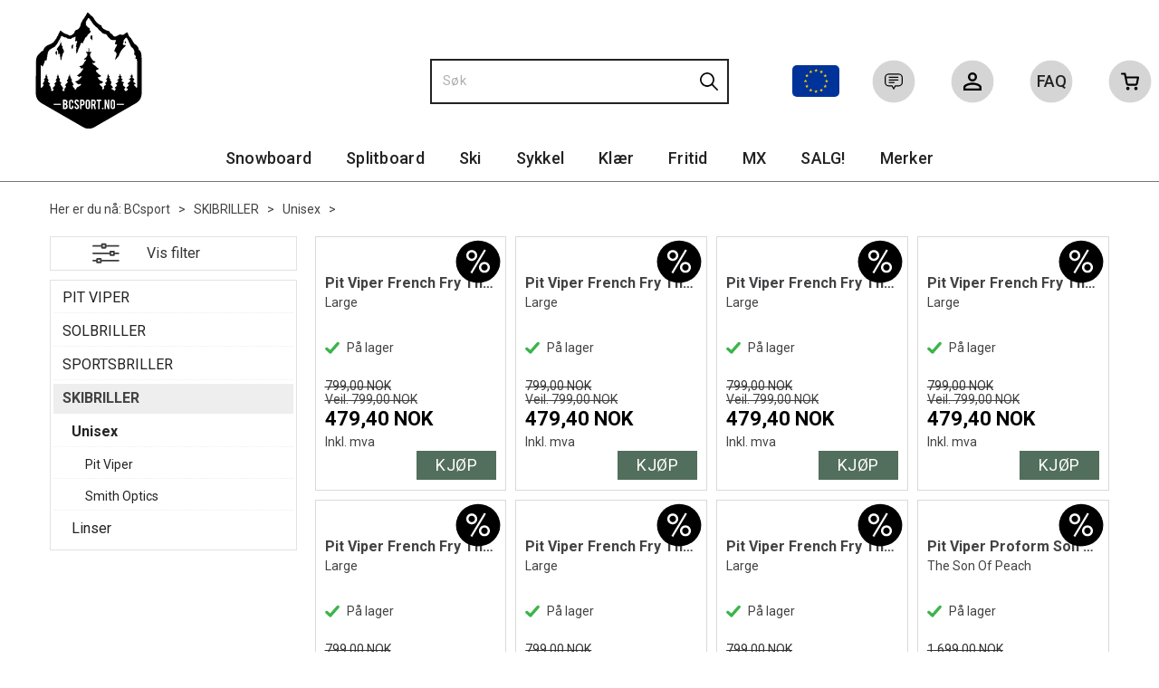

--- FILE ---
content_type: text/html; charset=utf-8
request_url: https://www.bcsport.no/solbriller/skibriller/unisex
body_size: 33380
content:

<!doctype html>
<html id="htmlTag" lang= "no">
<head id="ctl00_Head1"><meta http-equiv="X-UA-Compatible" content="IE=edge" /><meta http-equiv="Content-Type" content="text/html;charset=utf-8" /><meta name="format-detection" content="telephone=no" /><meta name="viewport" content="width=device-width, initial-scale=1, shrink-to-fit=no"><title>Unisex - BCsport.no</title><link id="ctl00_LnRss" rel="alternate" type="application/rss+xml" title="Produktnyheter" href="/WebPages/produkt/rss.aspx" /><meta name="robots" content="noodp, noydir"/>
<script type="text/javascript">
	WebFontConfig = {
		
			google: {
				families: ['Roboto:300,400,500,700']
			},
		
    };

	(function(d) {
	            var wf = d.createElement('script'), s = d.scripts[d.scripts.length - 1];
	            wf.src = 'https://ajax.googleapis.com/ajax/libs/webfont/1.6.26/webfont.js';
	            wf.async = true;
	            s.parentNode.insertBefore(wf, s);
	        
	})(document); 


</script>
<link href="/dist/js/5.c9ad31d73360b2ae6a4b.bundle.css" rel="stylesheet" type="text/css" /><link href="/dist/js/main-styles.983569736b6ec5f6a2f6.bundle.css" rel="stylesheet" type="text/css" /><link href="/dist/js/master-theme-styles-d4.9e80d12c75fcd2e1e5b4.bundle.css" rel="stylesheet" type="text/css" /><link href="/api/stylesheet/combined/BrownCouchD4.css?version=311" rel="stylesheet" type="text/css" /><link rel="shortcut icon" type="image/x-icon" href="/favicon.ico?dev=abcdefgh"></link><meta name="description" content="Unisex skibriller til dame og herre." /><meta name="keywords" content="Unisex,SKIBRILLER,Solbriller,Sportsutstyr,BCsport" /><link rel="canonical" href="https://www.bcsport.no/solbriller/skibriller/unisex" /><link rel="alternate" href="https://www.bcsport.no/en/solbriller/skibriller/ski-goggles" hreflang="en" /><link rel="alternate" href="https://www.bcsport.no/solbriller/skibriller/unisex" hreflang="no" /><link rel="alternate" href="https://www.bcsport.no/solbriller/skibriller/unisex" hreflang="x-default" /></head>
<body id="ctl00_MyBody" class=" hold-transition trans-head-frontpage body-out mc-filter-left layoutver4 lang-1 mobilemenu-xs sort-filter listtype-grid mode-normal www-bcsport-no customer-private body-department page-id-2003438  department-id-2003438 body-menu-level-4 search-expanded pagetype-ProductListing d4-immediate-loading login-type-  not-logged-in img-module-ver-1  department-id-1000001 body-menu-level-3">

<script type="text/javascript">
        window.D4LinkArraySetup = [];
        window.D4AiActive = true;
        window.D4AiRegisterStats = false;
    </script>

<script src="/scripts/web-4.0.js?v=77bcPKhNfoRrA9jblBRa-enuwCstEMFDXqKY8FGiEdc1"></script>
<script src='/scripts/web-defered-4.0.js?v=lBMYkpuwxr8tIB755vZB1aAbNf7viFuBx6lNgQ85keo1'></script>





<script src="/dist/js/runtime.df29bc903bd9297c5e1d.js"></script><script src="/dist/js/2.f2fce2ff2751a7790803.bundle.js"></script><script src="/dist/js/main.b9ed9a87bdb71f887a5e.bundle.js"></script><script src="/dist/js/5.c9ad31d73360b2ae6a4b.bundle.js"></script><script src="/dist/js/main-styles.983569736b6ec5f6a2f6.bundle.js"></script><script src="/dist/js/master-theme-styles-d4.9e80d12c75fcd2e1e5b4.bundle.js"></script><script src="/dist/js/bid-banner.9963cc1778d143d9e89d.bundle.js"></script>


	<!-- GTM Data Layer -->
	<script>
	    window.dataLayer =  window.dataLayer ||  [];
	</script>

	
		<script>
		    dataLayer.push({
                'email': '',
                'FirstName': '',
                'Surname':'',
                'CompanyName': '',
                'ContactId': '',
                'ContactEmailAddress': '',
                'IsSpider': 'True',
		        'loggedIn': 'False',
                'customerType': 'Privat',
                'PriceIncVat': 'True',
                'CustomerOrgNbr': '9',
		        'EAN': '',
		        'Brand': '',
		        'event': 'category',
		        'customerID': '15130',
		        'SiteType': 'd',
		        'RetailPrice': '',
		        'BreadCrumb': 'BCsport/SKIBRILLER/Unisex',
                'CustomerGroup': '',
		        'PaymentMethod': '',
		        'ProductID': '',
		        'ProductAltId': '',
		        'AllProductIds': [],
                'TransactionData': [ ]
                
		    });
		</script>
	
		
			<script>
			    dataLayer.push({
			        'ecomm_pagetype': 'category',
			        'ecomm_pcat': '',
			        'ecomm_pname': '',
			        'ecomm_pvalue': '',
			        'ecomm_totalvalue': '',
			        'ecomm_prodid': '' 
			    });
			</script>
		

	<!-- GA4 dataLayer-->

    

	<!-- Google Tag Manager container script-->
	<noscript><iframe src="//www.googletagmanager.com/ns.html?id=GTM-NWT2BJ"
	                  height="0" width="0" style="display: none; visibility: hidden"></iframe></noscript>
	<script>
        
        const formHead = document.querySelector('head');
       

        formHead.addEventListener('readyForGtm', function(){
        
        (function(w, d, s, l, i) {
                    w[l] = w[l] || [];
                    w[l].push({
                        'gtm.start':
	                new Date().getTime(),

                event: 'gtm.js'
	        });
	        var f = d.getElementsByTagName(s)[0],
                j = d.createElement(s),
                dl = l != 'dataLayer' ? '&l=' + l : '';
            j.async = true;
	        j.src =
	            '//www.googletagmanager.com/gtm.js?id=' + i + dl;
            
	        f.parentNode.insertBefore(j, f);
	    })(window, document, 'script', 'dataLayer', 'GTM-NWT2BJ');
            });

        
	</script>

	<!-- End Google Tag Manager -->


<div id="d-size" class="hidden" data-size="lg" data-size-set="False"></div>

<div id="hidden-nodeid" style="visibility: hidden; height: 0px;">
    2003438
</div>
<div id="hidden-search-url" style="visibility: hidden; height: 0px;">/search</div>

<div id="hidden-theme" style="visibility: hidden; height: 0px;">
    BrownCouchD4
</div>
<div id="hidden-images-sizes" style="visibility: hidden; height: 0px;">
    <script language="javascript" type="text/javascript">var _imageSizeList = new Array(32,64,128,256,480,768,992,1200);</script>
</div>

<!--Update icon start-->
<div id="UpdateIcon" style="display: none;" class="UpdateControlModal">
    <div class="UpdateControlModalContent2"></div>
</div>


<div id="rhs-popup-sidebar"></div>
<div id="center-tiny-popup"></div>
<span id="backorder-popup-parent"></span>
<div id="o-wrapper" class="o-wrapper">

<form name="form1" method="post" action="./unisex" id="form1">
<div>
<input type="hidden" name="__EVENTTARGET" id="__EVENTTARGET" value="" />
<input type="hidden" name="__EVENTARGUMENT" id="__EVENTARGUMENT" value="" />

</div>

<script type="text/javascript">
//<![CDATA[
var theForm = document.forms['form1'];
if (!theForm) {
    theForm = document.form1;
}
function __doPostBack(eventTarget, eventArgument) {
    if (!theForm.onsubmit || (theForm.onsubmit() != false)) {
        theForm.__EVENTTARGET.value = eventTarget;
        theForm.__EVENTARGUMENT.value = eventArgument;
        theForm.submit();
    }
}
//]]>
</script>



<script type="text/javascript">
//<![CDATA[
PageLoad(true);//]]>
</script>

    <input type="hidden" name="ctl00$EnsureGaiaIncludedField" id="ctl00_EnsureGaiaIncludedField" /><!-- Ikke fjern denne. Alle sider må minst inneholde 1 gaiakomponent så lenge vi bruker gaia-->
    
<div class="modal fade" id="center-popup" tabindex="-1" role="dialog" aria-labelledby="center-popup" aria-hidden="true">
	<div class="modal-dialog modal-lg">
		<div class="modal-content">
            <div class="lightbox-close" onclick="PubSub.publish(mcWeb.lightbox.events.onHideLightbox);" ></div>	      
			<div class="modal-body">
					<div id="refresh-center" class="refresh-center" style="display: none">
						<div class="refresh-center-item">
							<div class="refresh-center-ico"><i class="icon-spinner animate-spin"></i></div>
							<div class="refresh-txt">
								Oppdaterer, vennligst vent...
							</div>
						</div>
					</div>
				<div id="lightbox-placeholder" class="center-placeholder"></div>
				<div id="lightbox-placeholder2" class="center-placeholder"></div>
			</div>
		</div>
	</div>
</div>

<script language="javascript" type="text/javascript">
	jQuery(function () { mcWeb.hash.init(); });
</script>

    
    


<div id="InstSearchDiv" style="position:absolute; z-index:110;display: none;" class="stop-ajax-rendering">
		<div class="InstantSearch">
		    <div class="resultcolumn">
				<div  class="d4-instant-search-other-hits" data-bind="visible: OtherSearchesText().length > 0">
                    <h3 class="d4-instant-search-divider" data-bind="text: OtherSearchesText"></h3>
                </div>
                <div class="d4-instant-search-products" data-bind="visible: products().length > 0">
                    <h3 class="d4-instant-search-divider">Produkter</h3>
			        <table>
				        <tbody data-bind="template: { name: 'searchresult-template', foreach: products }, visible: products != null && products().length > 0">
				        </tbody>
					        <tfoot>
						        <tr data-bind="visible: TotalHits() > 0">
							        <td colspan="2" class="italic">
								        Totalt antall treff:&nbsp;<span data-bind="text: TotalHits"></span>  
							        </td>

                                    <td colspan="2" class="italic">
								        <a data-bind="event: {click:mcWeb.instantSearch.doSearch}" >Se hele resultatet...&nbsp;</a>  
							        </td>
						        </tr>
				        </tfoot>
			        </table>
                </div>
                <div  class="d4-instant-search-cat" data-bind="visible: ShowCategories()">
                    <h3 class="d4-instant-search-divider">Kategorier</h3>
                    <div data-bind="template: { name: 'searchresult-cat-template', foreach: categories }"></div>
                </div>
                <div class="d4-instant-search-brands" data-bind="visible: ShowBrands()">
                    <h3 class="d4-instant-search-divider">Merker</h3>
                     <div data-bind="template: { name: 'searchresult-brand-template', foreach: brands }"></div>
                </div>

                <div class="d4-instant-search-brands" data-bind="visible: ShowBrandNames()">
                    <h3 class="d4-instant-search-divider">Merkenavn</h3>
                     <div data-bind="template: { name: 'searchresult-brandname-template', foreach: brandnames }"></div>
                </div>

		        <div class="d4-instant-search-articles" data-bind="visible: ShowArticles() && TotalArticleHits() > 0 && ! ShowArticlesRHS()">
		            <h3 class="d4-instant-search-divider">Artikler</h3>
		            <div data-bind="template: { name: 'searchresult-article-template', foreach: articles }"></div>
		            Antall artikler funnet:&nbsp;<span data-bind="text: TotalArticleHits"></span>  
		        </div>
		    </div>
            <div class="instant-search-preview-column">
                <div class="d4-instant-search-preview d4-instant-search-loadbyajax" data-bind="visible: ShowPreview()">
                    <div id="ctl00_InstSrch_WPAInstantSearchPreview_Pnl2" class="load-first">

</div>

<div id="A104" class="load-later   is-system-area"><div id="Field_InstantSearchProductPreview20_0" class=" NoSlide web-pub-field container field-container-20  readonly layout-d4_x1" data-field-id="20" data-popup="0" data-popup-plc="0" data-lt="53" data-sf="0">
	<div class="row">
		<div id="A104F20N2003438" class="ajax-field inner-layout-container loaded" data-use-specific-layout="False" data-plid="0" data-area-id="InstantSearchProductPreview" data-field-id="20" data-userkey="20" data-node-id="2003438" data-manufacturerid="0" data-loaded-status="True" data-layoutid="120029" data-sf="0" data-listing-type="53" data-fieldcontainerid="20">

		</div>
	</div>
</div></div>


                </div>
		        <div class="d4-instant-search-accessories d4-instant-search-loadbyajax" data-bind="visible: ShowAccessories">
		            <h3 class="d4-instant-search-divider">Tilbehør</h3>
		            <div id="ctl00_InstSrch_WPAInstantSearchAccessories_Pnl2" class="load-first">

</div>

<div id="A105" class="load-later   is-system-area"><div id="Field_InstantSearchProductAccessories21_0" class=" NoSlide web-pub-field container field-container-21  readonly layout-d4_x4" data-field-id="21" data-popup="0" data-popup-plc="0" data-lt="3" data-sf="0">
	<div class="row">
		<div id="A105F21N2003438" class="ajax-field inner-layout-container loaded" data-use-specific-layout="False" data-plid="0" data-area-id="InstantSearchProductAccessories" data-field-id="21" data-userkey="21" data-node-id="2003438" data-manufacturerid="0" data-loaded-status="True" data-layoutid="120032" data-sf="0" data-listing-type="3" data-fieldcontainerid="21">

		</div>
	</div>
</div></div>


                </div>
		        <div class="d4-instant-search-alternatives d4-instant-search-loadbyajax" data-bind="visible: ShowAlternatives">
		            <h3 class="d4-instant-search-divider">Alternativer</h3>
		            <div id="ctl00_InstSrch_WPAInstantSearchAlternative_Pnl2" class="load-first">

</div>

<div id="A106" class="load-later   is-system-area"><div id="Field_InstantSearchProductAlternatives22_0" class=" NoSlide web-pub-field container field-container-22  readonly layout-d4_x4" data-field-id="22" data-popup="0" data-popup-plc="0" data-lt="2" data-sf="0">
	<div class="row">
		<div id="A106F22N2003438" class="ajax-field inner-layout-container loaded" data-use-specific-layout="False" data-plid="0" data-area-id="InstantSearchProductAlternatives" data-field-id="22" data-userkey="22" data-node-id="2003438" data-manufacturerid="0" data-loaded-status="True" data-layoutid="120032" data-sf="0" data-listing-type="2" data-fieldcontainerid="22">

		</div>
	</div>
</div></div>


                </div>

                <div class="d4-instant-search-articles d4-instant-search-loadbyajax" data-bind="visible: ShowArticlesRHS">
		            <h3 class="d4-instant-search-divider">Artikler</h3>
		            <div id="ctl00_InstSrch_WPAInstantSearchArticles_Pnl2" class="load-first">

</div>

<div id="A151" class="load-later  is-advanced-area "></div>


                    Antall artikler funnet:&nbsp;<span data-bind="text: TotalArticleHits"></span>  
                </div>
            </div>
            
		    <script type="text/html" id="searchresult-article-template">
		        <span class="d4-instant-search-article">
		            <a class="NoUnderLine" data-bind="attr:{ href: ArticleLink, tabindex: TabIndex}">
		                <span  data-bind="html: ArticleTitle"></span>
		            </a>
		        </span>
		    </script>
            
		    <script type="text/html" id="searchresult-cat-template">
                <span class="d4-instant-search-category">
                    <a class="NoUnderLine" data-bind="attr:{ href: CatLink, tabindex: TabIndex}">
                        <span  data-bind="html: CatName"></span>(<span  data-bind="text: CatCount"></span>)
                    </a>
                </span>
            </script>
            
		    <script type="text/html" id="searchresult-brand-template">
		        <span class="d4-instant-search-brand">
		            <a class="NoUnderLine" data-bind="attr:{ href: BrandLink, tabindex: TabIndex}">
		            <span  data-bind="html: BrandName"></span>(<span  data-bind="text: BrandCount"></span>)
		          </a>
                </span>
		    </script>

            <script type="text/html" id="searchresult-brandname-template">
		        <span class="d4-instant-search-brand">
		            <a class="NoUnderLine" data-bind="attr:{ href: BrandLink, tabindex: TabIndex}">
		            <span  data-bind="html: BrandName"></span>
		          </a>
                </span>
		    </script>

			<script type="text/html" id="searchresult-template">
				<tr data-bind="css: { 'active': $parent.CurrentPlid() == ProduktLagerID}">
					<td class="Left">
						<div class="ProduktImg" data-bind="html: ImageTag"></div>
					</td>
					<td>
						<a class="NoUnderLine" data-bind="attr:{ href: ProduktLink, tabindex: TabIndex}, event: {mouseover:$parent.PreviewCurrentProduct}">
							<span data-bind="html: ProduktDesc1"></span><br />
							<span  data-bind="html: ProduktDesc2"></span>
						</a>
					</td>
                    <td>
                        <span class="bold" data-bind="html: Price"></span>
                    </td>
                    <td>
                        <button type="button" class="btn btn-default preview-button" title="Quick View+" data-bind="event: {click:$parent.PreviewCurrentProduct}" ><i class="glyphicon glyphicon-info-sign"></i></button>
                    </td>
				</tr>    
			
		    </script>

		</div>
	</div> 
		
	
  
	


    <div class="wrapper">

        

        <!-- Content Wrapper. Contains page content -->
        <div class="content-wrapper">
            
            <div class="DoNotShowPricesSpan">
                
            </div>
            
            <header class="headroom header--fixed hide-from-print m-header-dock" role="banner"><div class="container header-inner"><div class="row"><div class="top-menu">

<div class="TopMenu">

	
			<h3 class="TopMenuItem sid-1000007">
				
				

				<a class='InfoMenu '
				  style=''
					href='/kundesenter' 
					target='_self'
					title=''
				>Kundesenter</a>
			</h3>
		<img id="ctl00_HeaderArea1_ctl00_infomenu_RepeaterProductMenu_ctl01_ImageSepImg" class="ImageSepImg" src="../../App_Themes/Demonstrare4Dummy/Images/SeperatorArrow.gif" alt="|" style="border-width:0px;" />
			<h3 class="TopMenuItem sid-1000008">
				
				

				<a class='InfoMenu '
				  style=''
					href='/sitemap' 
					target='_self'
					title=''
				>Sitemap</a>
			</h3>
		<img id="ctl00_HeaderArea1_ctl00_infomenu_RepeaterProductMenu_ctl03_ImageSepImg" class="ImageSepImg" src="../../App_Themes/Demonstrare4Dummy/Images/SeperatorArrow.gif" alt="|" style="border-width:0px;" />
			<h3 class="TopMenuItem sid-1000009">
				
				

				<a class='InfoMenu '
				  style=''
					href='/kontaktoss' 
					target='_self'
					title=''
				>Kontakt Oss</a>
			</h3>
		

	
	
</div>
</div><div style="clear: both"></div><a class="header-logo" href="/"><img class="HeaderLogo" src="/App_Themes/MASTER/images/1px_transparent.png" alt=""></img></a><div class="header-main"><div class="login-container">

<div class="login-details">
    <a id="customerServiceLink" class="kundersenterIcon" rel="nofollow" href="/kundesenter"></a>
    <a id="loginuser" class="LoginUserInfo" href="/kundesenter"></a>
    
</div>
<div id="loginout-content" class="LogInButtonContainer" ><a id="loginout" class="LogInButton" href="#login">Logg inn</a>
</div>
</div><div class="faq-container"><a href="/faq"><span class="faq-icon">FAQ</span><span class="faq-txt">Ofte stilte spørsmål</span></a></div><div id="m-search"><i class="icon-search"></i></div><div class="country-lang-currency-container"><a class="eu_flag" href="https://www.bcsport.eu"><img src="\userfiles\image\Flagg\Europe.svg" title="Go to EU shop"></img></a></div><div class="small-cart-onpage"><div id="mcweb-cartsmall-cartsmall" class="knockout-bind">
	



<div class="cart-small-links cart-small-favorite pull-right col-xs-12">


    <div class="cart-small-fav" data-bind="visible: (favoriteCount() > -1 && isVisible())" style="display: none;">
        <a class="btn-fav-cart btn btn-link" data-bind="attr: { href: favoriteCartUrl }">
            <i class="glyphicon " data-bind="css: { 'glyphicon-heart-empty heart-empty': favoriteCount() < 1, 'glyphicon-heart heart-full': favoriteCount() > 0 }"></i>
            <span class="fav-cart-text" data-bind="visible: favoriteCount() > 0, text: favoriteCount()"></span>
        </a>
    </div>
    

    <div class="cart-small" data-bind="css: { 'btn-group': cartItems().length > 0 }">
        <!-- EJ 133650 : Removed data-trigger="focus", causes problems with CNET -->
        <a tabindex="0" class="cart-small-trigger btn btn-default" data-bind="visible: cartItems().length >= 0, css: { 'cart-small-has-item': cartItems().length > 0 }, popover: { html: true, titleid: 'small-cart-title', contentid: 'small-cart-content', contentClass: 'cart-small-popover' + (OrderbookActive ? ' cart-small-orderbook' : '') }"
            style="display: none;">

            <span class="cart-small-icon">
                <i class="icon-basket" data-bind="visible: isVisible()" style="display: none;"></i>
            </span>

            <span class="cart-small-empty" data-bind="visible: (cartItems().length < 1 && isVisible() && isCartItemsSet() && OrderbookDate() == '')" style="display: none;">
                Ingen varer i handlevognen
            </span>
            <span class="cart-small-empty" data-bind="visible: (cartItems().length < 1 && isVisible() && isCartItemsSet() && OrderbookDate() != '')" style="display: none;">
                Ingen varer i ordreboka
            </span>
            <span class="cart-small-empty" data-bind="visible: (cartItems().length < 1 && isVisible() && isCartItemsSet() && OrderbookDate() != '' && orderbooks() != null && orderbooks().length > 0), text: cartName" style="display: none;"></span>

            <span class="cart-small-load" data-bind="visible: !isVisible()">
                <i class="icon-spinner animate-spin"></i>
            </span>
            <span class="cart-small-items" data-bind="visible: (cartItems().length > 0 && isVisible())" style="display: none;">
                <span class="cart-small-count" data-bind="text: itemCount()"></span>
                <span class="cart-small-product" data-bind="visible: (itemCount() == 1 && isVisible())">
                    produkt
                </span>
                <span class="cart-small-product" data-bind="visible: (itemCount() > 1 && isVisible())">
                    produkter
                </span>

                <span class="cart-small-product-txt" data-bind="css: { 'inkvat': chkPriceIncExVat() }">
                    <!-- ko if: (!chkPriceIncExVat() && !showLeasingCosts()) -->
                    <span class="small-cart-before-sum">(</span><!--ko text: priceTotalProducts  --><!--/ko--><span class="small-cart-after-sum">)</span>
                    <!-- /ko -->
                    <!-- ko if: (chkPriceIncExVat() && !showLeasingCosts()) -->
                    <span class="small-cart-before-sum">(</span><!--ko text: priceTotalProductsInkVat --><!--/ko--><span class="small-cart-after-sum">)</span>
                    <!-- /ko -->
                    <!-- ko if: showLeasingCosts() -->
                    <span class="small-cart-before-sum">(</span><!--ko text: LeasingTermAmountExVat  --><!--/ko--><span class="small-cart-after-sum">)</span>                  
                    <!-- /ko -->
                </span>
            </span>

            <span class="cart-small-togle-icon" data-bind="visible: cartItems().length > 0, css: { 'cart-small-togle-open': popoverOpen() }" style="display: none;">
                <span class="caret"></span>
            </span>

        </a>
        <a class="cart-small-goto-checkout btn btn-primary" data-bind="click: onClickGoToCheckout, visible: cartItems().length > 0" style="display: none;">
            <span>Til kassen</span>
        </a>
    </div>


    <div id="small-cart-title" class="cart-small-trigger-title hide">
        <div class="close" aria-label="Close" data-bind="click: $root.onClose"><span aria-hidden="true">&times;</span></div>
        <div data-bind="visible: orderbooks().length > 0" class="btn-group" role="group" aria-label="...">
            <button type="button" class="btn btn-default" data-bind="event: { click: doShowActiveCart }, css: { active: !showOrderbookSummary() } ">
                Aktiv leveringsdato
            </button>
            <button type="button" class="btn btn-default" data-bind="event: { click: doShowOrderbookSummary }, css: { active: showOrderbookSummary() } ">
                Leveringsdatoer
            </button>
        </div>
        <div class="row">
            <div class="pull-left" data-bind="visible: !showOrderbookSummary()">
                <span data-bind="visible: orderbooks().length == 0">
                    Handlevogn
                </span>
            </div>
            <div class="pull-right" data-bind="visible: cartItems().length > 0 && !showOrderbookSummary()" style="display: none;">
                <!--ko text: itemCount() -->
                <!--/ko-->
                varer i handlevognen
                <span data-bind="visible: orderbooks().length > 0, text: displayDate "></span>
            </div>
        </div>
    </div>
    <div class="cart-small-trigger-content hide" id="small-cart-content">
        <div class="panel-body">
            <div class="row">
                <div class="pull-left col-xs-12" data-bind="visible: !showOrderbookSummary()">
                    <div data-bind="visible: orderbooks().length > 0">
                        <div class="dropdown">
                            <button class="btn btn-default dropdown-toggle" type="button" id="ddl-carts" data-toggle="dropdown" aria-haspopup="true" aria-expanded="true">
                                <span data-bind="text: displayDate"></span><span class="caret"></span>
                            </button>
                            <ul class="dropdown-menu" aria-labelledby="ddl-carts">
                                <!-- ko template: { name: 'orderbook-list-template', foreach: orderbooks} -->
                                <!-- /ko -->
                            </ul>
                        </div>
                    </div>
                </div>
            </div>
            <div data-bind="visible: !showOrderbookSummary()" class="cart-small-orderbook-summary">
                <!-- ko template: { name: smallCartItemTemplate(), foreach: cartItemsToShow} -->
                <!-- /ko -->
                <a href="#" data-role="none" data-ajax="false" class="cart-show-all-items cart-small-tocart" data-bind="click: onClickGoToCart, visible: (cartItems().length > 0 && numberOfItemsToShow() > 0 && cartItems().length > numberOfItemsToShow())">
                    Klikk her for å se alle
                </a>

                <div class="small-cart-empty-items" data-bind="visible: cartItems().length < 1">
                    Handlevognen din er tom!
                </div>

            </div>

            <div class="cart-small-orderbook-summary" id="small-cart-orderbook-summary" data-bind="visible: showOrderbookSummary()"></div>
        </div>
        <div class="panel-footer" data-bind="visible: !showOrderbookSummary()">
            <div class="row cart-small-footer">
                <div class="row">
                    <div class="form-inline col-xs-5">
                        <div class="checkbox cart-small-vat" data-bind="visible: showIncVatCheckbox">
                            <label>
                                <input id="price-inc-ex-vat" type="checkbox" name="price-inc-ex-vat" value="" data-bind="checked: chkPriceIncExVat, click: $root.onClickVat.bind($root), enable:!disableIncExVatChange ">
                                Vis priser inkl. mva.
                            </label>
                        </div>
                        <div class="checkbox cart-small-vat" data-bind="visible: showPriceDisplayControls">
                            <label>
                                <input type="checkbox" name="price-show-veil-pris" value="" data-bind="checked: chkShowVeilPris, click: $root.onClickVeil.bind($root), visible: showPriceDisplayControls">
                                Veil.
                            </label>
                        </div>
                        <div class="checkbox cart-small-vat" data-bind="visible: showPriceDisplayControls">
                            <label>
                                <input type="checkbox" name="price-hide-customer-price" value="" data-bind="checked: chkHideCustomerPice, click: $root.onClickHideCustomerPrice.bind($root)">
                                Skjul Netto
                            </label>
                        </div>
                    </div>
                    <div class="col-xs-7 cart-small-total" data-bind="visible: cartItems().length > 0" style="display: none;">
                        <div class="cart-small-total-txt pull-right">

                            <div data-bind="visible: showLeasingCosts">
                                <span class="cart-small-total-txt-1">
                                    Totalt eks. mva
                                </span>
                                <span class="cart-small-total-exvat" data-bind="text: LeasingTermAmountExVat"></span>

                                <span class="cart-small-orpaynow-txt">
                                    Eller kjøp nå for
                                </span>
                                <span class="cart-small-orpaynow-total" data-bind="visible:smallCartFees, click: switchToPayNow">
                                    <span class="cart-small-total-exvat" data-bind="visible: (!chkPriceIncExVat() && invoiceFee()), text: priceTotal"></span>
                                    <span class="cart-small-total-inkvat" data-bind="visible: (chkPriceIncExVat() && invoiceFee() && summarySumAfterCostReductionsIncVat().length <= 0), text: priceTotalInkVat"></span>
                                <span class="cart-small-total-inkvat" data-bind="visible: (chkPriceIncExVat() && invoiceFee() && summarySumAfterCostReductionsIncVat().length > 0), text: summarySumAfterCostReductionsIncVat"></span>
                                </span>
                                <span class="cart-small-orpaynow-total" data-bind="visible:!smallCartFees, click: switchToPayNow">
                                    <span class="cart-small-total-exvat" data-bind="visible: (!chkPriceIncExVat()), text: priceTotalProducts"></span>
                                    <span class="cart-small-total-inkvat" data-bind="visible: (chkPriceIncExVat() && summarySumAfterCostReductionsIncVat().length <= 0), text: priceTotalProductsInkVat"></span>
                                    <span class="cart-small-total-inkvat" data-bind="visible: (chkPriceIncExVat() && summarySumAfterCostReductionsIncVat().length > 0), text: summarySumAfterCostReductionsIncVat"></span>
                                </span>
                                
                            </div>

                            

                            <div id="ctl00_HeaderArea1_ctl00_ctl23_NoFees" data-bind="visible: doNotShowLeasingCosts">
                                <!-- Total without Fee Start -->
                                <span class="cart-small-total-txt-1" data-bind="visible: !chkPriceIncExVat()">
                                    Totalt eks. mva
                                </span>
                                <span class="cart-small-total-exvat" data-bind="visible: (!chkPriceIncExVat()), text: priceTotalProducts"></span>

                                <!-- InkVat -->
                                <span class="cart-small-total-txt-1" data-bind="visible: chkPriceIncExVat() ">
                                    Totalt inkl. mva:
                                </span>
                                <span class="cart-small-total-inkvat" data-bind="visible: (chkPriceIncExVat() && summarySumAfterCostReductionsIncVat().length <= 0), text: priceTotalProductsInkVat"></span>
                                <span class="cart-small-total-inkvat" data-bind="visible: (chkPriceIncExVat() && summarySumAfterCostReductionsIncVat().length > 0), text: summarySumAfterCostReductionsIncVat"></span>
                                
                                <span class="cart-small-or-leasing-txt" data-bind="visible: (LeasingTermAmountExVat().length > 0)">
                                    Eller leasing for
                                </span>
                                <span class="cart-small-total-leasing-cost" data-bind="text: LeasingTermAmountExVat, click: switchToLeasing"></span>
                                
                                <!-- Total without Fee  End -->
                                
                            </div>
                        </div>
                    </div>
                </div>

                <div class="row cart-small-button">
                    <div class="col-xs-6" data-bind="visible: showGoToCart" style="display: none;">
                        <a href="#" data-role="none" data-ajax="false" class="btn btn-default btn-block cart-small-tocart" data-bind="click: onClickGoToCart, visible: (cartItems().length > 0)">
                            Til handlevogn
                            <span data-bind="visible: orderbooks().length > 0 && OrderbookDate() != null && OrderbookDate().length > 0, text: displayDate"></span>
                        </a>
                    </div>
                    <div class="col-xs-6" data-bind="visible: showGoToCheckout" style="display: none;">
                        <a href="#" data-role="none" data-ajax="false" class="btn btn-primary btn-block cart-small-tocheckout" data-bind="click: onClickGoToCheckout, visible: (cartItems().length > 0)">
                            Til kassen
                            <span data-bind="visible: orderbooks().length > 0 && OrderbookDate() != null && OrderbookDate().length > 0, text: displayDate"></span>
                        </a>
                    </div>
                </div>
            </div>
        </div>
    </div>
</div>




<script type="text/html" id="orderbook-list-template">
    <li><a href="#" data-bind="css: { 'cart-orderbook-item': true, 'selected': Selected }, attr: { value: WebCartId }, text: DisplayDate, click: $root.onSelectCart" ></a></li>
</script>


<script type="text/html" id="cartsmallitem-template">
    <div class="row cart-small-items">
        <div class="col-xs-8 cart-desc">
            <img data-bind="attr: { src: ProductImage }, click: $root.onClickProductLink" class="img-responsive" />
            <p class="cart-item-header" data-bind="text: ProductDesc1, click: $root.onClickProductLink"></p>
        </div>

        <div class="col-amount-xs col-xs-1">
            <p class="cart-item-quantity" data-bind="text: Quantity"></p>
        </div>

        <div class="col-xs-3 cart-price">
            <p class="col-price">
                <span class="price" data-bind="text: Price1, visible: AmountAfterReductionIncVat().length <= 0"></span>
                <span class="price" data-bind="text: AmountAfterReductionIncVat, visible: AmountAfterReductionIncVat().length > 0"></span>
            </p>
            <p class="col-delete">
                <a href="#" data-bind="click: $root.onClickRemove"><i class="icon-cancel-circled"></i></a>
            </p>
        </div>
        <div class="clearfix col-xs-12">
            <div class="row-line" data-bind="css: { 'last-row': $index() == $parent.cartItems().length - 1 }"></div>
        </div>

    </div>
</script>

<script type="text/html" id="cartsmallitem-leasing-template">
    <div class="row cart-small-items">
        <div class="col-xs-8 cart-desc">
            <img data-bind="attr: { src: ProductImage }, click: $root.onClickProductLink" class="img-responsive" />
            <p class="cart-item-header" data-bind="text: ProductDesc1, click: $root.onClickProductLink"></p>
        </div>

        <div class="col-amount-xs col-xs-1">
            <p class="cart-item-quantity" data-bind="text: Quantity"></p>
        </div>

        <div class="col-xs-3 cart-price">
            <p class="col-price">
                <span class="price" data-bind="text: LeasingTotalCost"></span>
            </p>
            <p class="col-delete">
                <a href="#" data-bind="click: $root.onClickRemove"><i class="icon-cancel-circled"></i></a>
            </p>
        </div>
        <div class="clearfix col-xs-12">
            <div class="row-line" data-bind="css: { 'last-row': $index() == $parent.cartItems().length - 1 }"></div>
        </div>

    </div>
</script>
<script type="text/javascript">jQuery(function () {
loadModule(mcWeb.cartsmall, 'cartsmall', 'mcweb-cartsmall-cartsmall', null, {"IsLoggedIn":false,"ShowCartCollapsed":false,"ShowRemoveCart":false,"ShowContinueShoping":false,"ShowGoToCheckout":true,"ShowLinkTop":false,"ShowAmountsBottom":false,"ShowCartAlteration":false,"ShowMessageToSalesDep":false,"ShowDiscountCode":false,"ShowPriceIncExVat":true,"ShowRemoveButton":false,"ShowCart":false,"ShowInvoiceFee":false,"ShowGoToCart":true,"ShowTotalInkCarrier":false,"ShowShipment":false,"ShowRegistrationType":false,"HrefLogin":null,"InlineEditor":false,"ShowPriceDisplayControls":false,"ShowVeilPrisValue":true,"HideCustomerPriceValue":false,"ShowCartItemInfo":0,"ShowSeparateFraktFakturaCost":false,"NbrOfDecimals":0,"QuantityMaxlength":0,"FavoriteCartUrl":"/mine-favoritter","OfferCartUrl":"/kundesenter/ordrehistorikk/tilbudsstatus","SmallCartItemsToShow":0,"DecimalsQuantity":0,"ShowAddToFavorite":false,"PopupTime":1000,"MinimumSessionTimeoutUponLoginOrPurchase":0,"MaximumSessionTimeoutWhenNotLoggedInAndEmptyCart":0,"SessionEndPopupTime":0,"IsBedrift":false,"QuantityStepValue":0.0,"PackageSizeMode":0,"OrderRefRequired":false,"ShowExternalCheckout":false,"DisableIncExVatChange":false,"HideSomePricesForMport":false,"CampaingVoucherCanDeductSpecialFees":false,"ShowRRP":false,"SmallCartFees":false,"ShowIncVatCheckbox":true,"GiftcardsEnabled":false});
});
</script>
</div></div><div class="container-top-menu"><div class="bar1"></div><div class="bar2"></div><div class="bar3"></div></div><a href="/" class="home"><i class="icon-left-circled2" aria-hidden="true"></i></a>


<input type="submit" value="test" style="display: none;" />
<!--Hindrer submit av søk når man trykker enter i antallboksen m.fl. -->

<div id="ctl00_HeaderArea1_ctl00_ctl31_SearchBox_Srch" class="HeaderSearch">
	

    <script type="text/javascript">
jQuery(function() {
mcWeb.instantSearch.search('ctl00_HeaderArea1_ctl00_ctl31_SearchBox_InstSearchTB', true)});
</script>
    


    <table border="0" cellpadding="0" cellspacing="0">
        <tr>
            <td class=" main-search-a">                
                <i class="close-instant-search icon-cancel" type="image" id="CloseSearchButton" alt="Lukk" onclick="mcWeb.instantSearch.clearAndFocus('ctl00_HeaderArea1_ctl00_ctl31_SearchBox_InstSearchTB', event); "></i>
                <input name="ctl00$HeaderArea1$ctl00$ctl31$SearchBox$InstSearchTB" type="search" id="ctl00_HeaderArea1_ctl00_ctl31_SearchBox_InstSearchTB" autocomplete="off" placeholder="Søk" onclick="mcWeb.instantSearch.focusOnSearch(event, this);" class="TextBoxSearchDisable main-search-type" autocorrect="off" tabindex="51" onfocus="mcWeb.instantSearch.setSearchBoxCoord(event,this);" spellcheck="false" autocapitalize="off" onfocusout="mcWeb.instantSearch.onFocusOut(event, this);" />
            </td>
            
            <td class="main-search-b">
                
                
                
                    <div class="search-btn" onclick="mcWeb.instantSearch.doSearch(); return false;" TabIndex="100">
                        <span class="search-btn-text">Søk</span>
                        <i class="icon-search"></i>
                   </div>
                
            </td>
        </tr>
    </table>


</div>
<input type="hidden" id="InstSearchX" name="InstSearchX" />
<input type="hidden" id="InstSearchY" name="InstSearchY" />

<script language="javascript" type="text/javascript">

    jQuery(function () {
        mcWeb.instantSearch.load();

        function focusOnSearch(obj) {
            obj.className = "TextBoxSearchEnable main-search-type";
            obj.value = "";
            jQuery("[id$='ctl00_Search1_SearchBox_InstSearchTB']").val("");
        }

        function changeSticky(searchBoxID, stickyCheckBox, panel) {
            if (stickyCheckBox.checked) {
                jQuery(stickyCheckBox).attr('class', 'FixedStickyCheckBox');
                jQuery('#' + panel).attr('class', 'HeaderSearch FixedSearchBox');
                jQuery('#' + searchBoxID).attr('onfocus', 'mcWeb.instantSearch.setSearchBoxCoordFixed(event,this,\'\');');
            } else {
                jQuery(stickyCheckBox).attr('class', '');
                jQuery('#' + panel).attr('class', 'HeaderSearch');
                jQuery('#' + searchBoxID).attr('onfocus', 'mcWeb.instantSearch.setSearchBoxCoord(event,this,\'\');');
            }
        }
    });
</script>
<div class="DoNotShowPricesSpan"><togglepricescheckbox></togglepricescheckbox></div></div><div style="clear: both"></div></div></div></header><div class="menu-container"><div class="container menu-inner"><div class="row"><submenuareacontainer class="SubMenuArea" id="SubMenuArea"><div id="menu-placeholder"></div></submenuareacontainer></div></div>
</div>

            <div class="slideshow-container">
                <!-- Publish area right under the departmentmenu -->
                <div id="ctl00_AreaSlidesTopVisible" class="SlideshowContainer">
	
                    <div id="ctl00_WebPubArea1_Pnl2" class="load-first">

	</div>

<div id="A33" class="load-first  "></div>


                
</div>
            </div>

            <div class="breadcrumb-container">
                <div class="container breadcrumb-inner">
                    <div class="row">
                        <div class="breadcrumb-content">
                            <div>
	<div id="Field_SystemBreadCrumb33_0" class=" NoSlide web-pub-field container field-container-33  readonly layout-d4_x1" data-field-id="33" data-popup="0" data-popup-plc="0" data-lt="0" data-sf="0">
		<div class="row">
			<div id="A135F33N2003438" class="ajax-field inner-layout-container loaded" data-use-specific-layout="False" data-plid="0" data-area-id="SystemBreadCrumb" data-field-id="33" data-userkey="33" data-node-id="2003438" data-manufacturerid="0" data-loaded-status="True" data-layoutid="120029" data-sf="0" data-listing-type="0" data-fieldcontainerid="33">
				<div class="WebPubElement pub-static" data-elementid="4" data-area="SystemBreadCrumb" data-fieldid="33" data-nodeid="2003438" data-panel-id="Field_SystemBreadCrumb33_0">

	<div class="BreadCrumb">		
        <span class="BreadCrumbTitle">Her er du nå:</span>
		
		
                <a class='NoUnderLine' href='/' target='_self' title=''>BCsport</a>
			<span id="ctl00_RepeaterProductMenu_ctl01_LabelBreadCrumbSep" class="breadcrumb-split">  >  </span>
                <a class='NoUnderLine' href='/solbriller/skibriller' target='_self' title='Skibriller'>SKIBRILLER</a>
			<span id="ctl00_RepeaterProductMenu_ctl03_LabelBreadCrumbSep" class="breadcrumb-split">  >  </span>
                <a class='BreadCrumbLink NoUnderLine' href='/solbriller/skibriller/unisex' target='_self' title='Unisex skibriller til dame og herre.'>Unisex</a>
			<span id="ctl00_RepeaterProductMenu_ctl05_LabelBreadCrumbSep" class="breadcrumb-split">  >  </span>
                <a class='BreadCrumbLink NoUnderLine NoUnderLineAll' title=''></a>
			
	</div>

</div>
			</div>
		</div>
	</div>
</div>
                        </div>
                    </div>
                </div>
            </div>

            <div class="main-container">
                <div id="ctl00_MainContainerCenter" class="container main-inner">
                    <div class="row" EnableViewState="True">

                        <!--Container border-->
                        <div class="PageContainerBorder">
                            <!--Column Left-->
                            
                                <div id="PageColumnLeft" class="">
                                    <div class="PublisherContainer">
                                        <div id="ctl00_AreaPrdTopLeft_Pnl2" class="load-first">

</div>

<div id="A26" class="load-first  "></div>


                                    </div>
                                    <div class="ProductMenuContainer">
                                        

<div class="attribute-left-box d2016">
    
<div class="container-2016 has-filters">
    
    <div id="filter-toggle" class="filter-toggle btn btn-default" data-expandlevel="*,5" data-mobilemenusize="xs">

        <div class="filter-toggle-text filter-toggle-show" style="display: none">
            Vis filter
        </div>

        <div class="filter-toggle-text filter-toggle-hide" style="display: none">
            Skjul filter
        </div>

    </div>
    
    <div id="filter-content" class="filter-content"
        style="display: none" >

        <div id="max-attributes" style="display:none" data-max="8"></div>
        <div id="ctl00_PrdMnuLtrl_ctl00_ctl00_PanelSelectedBox" class="SelectedAttributeBox">
	
            <div id="ctl00_PrdMnuLtrl_ctl00_ctl00_PanelProductOptions" class="product-options box-section">
		
                <div id="ctl00_PrdMnuLtrl_ctl00_ctl00_PanelVarianter">
			
                    <div class="VariantGroupingContainer">
                        
                        <input id="cbxGroupVariants" type="checkbox" name="cbxGroupVariants" onclick="mcWeb.ajaxRenderEngine.ToggleGroupVariants(this);" checked />
                        <label for="cbxGroupVariants">
                            Slå sammen varianter
                        </label>
                        
                    </div>
                
		</div>

                <div id="ctl00_PrdMnuLtrl_ctl00_ctl00_PanelLagerStatus">
			
                    <div class="LagerStatusContainer">
                        
                        <input id="cbxLagerStatus" type="checkbox" name="cbxLagerStatus" onclick="mcWeb.ajaxRenderEngine.ToggleStockMode(this);"  />
                        <label for="cbxLagerStatus">
                            Vis kun varer på lager
                        </label>
                        
                    </div>
                
		</div>
                <div id="ctl00_PrdMnuLtrl_ctl00_ctl00_PanelLagerStatusFjernlager">
			
                    <div class="LagerStatusContainer">
                        
                    </div>
                
		</div>
            
	</div>
            
                <div class="list-type-container box-section">
                    <span id="McInPlaceEditor4" class="list-type-label">Velg visning:</span>
                    <div id="ajax-grid-button" class="GridButton">
                        <div id="ctl00_PrdMnuLtrl_ctl00_ctl00_IBGrid_v2" class="list-type-button list-type-grid ProductListingTypeSelected" onclick="SetViewToGrid();" title="Vis produkter i gridformat">
                            <i class="icon-th-large"></i>
                        </div>
                    </div>
                    <div id="ajax-list-button" class="ListButton">
                        <div id="ctl00_PrdMnuLtrl_ctl00_ctl00_IBList_v2" class="list-type-button list-type-list" onclick="SetViewToList();" title="Vis produkter i listeformat">
                            <i class="icon-th-list"></i>
                        </div>
                    </div>
                </div>
            

            <div id="ctl00_PrdMnuLtrl_ctl00_ctl00_PanelSorter" class="sort-panel box-section">
		
<div id="productlist-sorter">
    <label for="ddl-sorter" class="sort-by-label"><span id="McInPlaceEdSort">Sortert etter </span></label>
    <div class="bottom" role="group" data-bind="visible: SorterList().length > 0 ">
        <div class="dropdown">
            <button class="btn btn-default dropdown-toggle" type="button" id="ddl-sorter" data-toggle="dropdown" aria-haspopup="true" aria-expanded="true">
                <span data-bind="text: SorterText" ></span><span class="caret"></span>
            </button>
            <ul class="dropdown-menu" aria-labelledby="ddl-sorter">
                <!-- ko template: { name: 'sorter-variant-template', foreach: SorterList} -->
                <!-- /ko -->
            </ul>
        </div>
    </div>
</div>
<script type="text/html" id="sorter-variant-template">
    <li data-bind="css: {'active': Selected}"><a href="#" data-bind="css: { 'sort-ddl-item': true }, attr: { value: Val, 'data-sortorder': Direction }, text: Name, click: $root.onChangeSort" ></a></li>
</script>
<script type="text/javascript">
    if(mcWeb.productListSorter != undefined)
        mcWeb.productListSorter.load();
    else{
        document.addEventListener('DOMContentLoaded', function () {
            mcWeb.productListSorter.load();
        });
    }
    jQuery("#productlist-sorter").closest('div.WebPubElement').addClass('show-overflow');
</script>
	</div>

            <div id="ctl00_PrdMnuLtrl_ctl00_ctl00_PanelSelectedAttributes" class="filter-selection-container box-section">
		
                <div class="selected-attributes-label">
                    <span id="McInPlaceEditor2">Du har valgt:</span>
                </div>
                <div class="filter-selection">
                    
                </div>
                <div class="RemoveAllSelectedAttributes">
                    <a class="DeleteButton" onclick="RemoveFilter();">
                        Fjern alle</a>
                </div>
            
	</div>
        
</div>
        <div id="filteroptions" class="SearchFilterAttributes">
            <div id="AttributeListBox">
            </div>
        </div>
    </div>

</div>

</div>



		<div class="ProductMenu hidden">
	    <ul>
	
		<li class='Level1'>
			<a 
				href='/solbriller/pitviper' 
				target='_self'
				title='Originale Pit Viper Sunglasses.'
			>
					PIT VIPER
			</a>
		</li>
	
		<li class='Level1'>
			<a 
				href='/solbriller/solbriller' 
				target='_self'
				title='Solbriller og sportsbriller fra Pit Viper, SPY Optic og Smith Optics.'
			>
					SOLBRILLER
			</a>
		</li>
	
		<li class='Level1'>
			<a 
				href='/solbriller/sportsbriller' 
				target='_self'
				title='Sportsbriller'
			>
					SPORTSBRILLER
			</a>
		</li>
	
		<li class='Level1Selected'>
			<a 
				href='/solbriller/skibriller' 
				target='_self'
				title='Skibriller'
			>
					SKIBRILLER
			</a>
		</li>
	
		<li class='Level2Selected'>
			<a 
				href='/solbriller/skibriller/unisex' 
				target='_self'
				title='Unisex skibriller til dame og herre.'
			>
					Unisex
			</a>
		</li>
	
		<li class='Level3'>
			<a 
				href='/solbriller/skibriller/unisex/pit-viper' 
				target='_self'
				title='Pit Viper'
			>
					Pit Viper
			</a>
		</li>
	
		<li class='Level3'>
			<a 
				href='/solbriller/skibriller/unisex/smith-optics' 
				target='_self'
				title='Smith Optics'
			>
					Smith Optics
			</a>
		</li>
	
		<li class='Level2'>
			<a 
				href='/solbriller/skibriller/linser' 
				target='_self'
				title='L&#248;se linser til skibriller.'
			>
					Linser
			</a>
		</li>
	
			</ul>
		</div>
	

                                    </div>
                                    <div class="PublisherContainer">
                                        <div id="ctl00_AreaPrdBtmLeft_Pnl2" class="load-first">

</div>

<div id="A27" class="load-later  "></div>


                                    </div>
                                </div>
                            
                            <!--Column Left End-->

                            <!--Center content start-->
                            <div id="PageColumnCenter" class="ColumnCenterWithSidebarLeft">
                                
    
	

<div class="BreadCrumb">
	
	<span id="McInPlaceEdHer" class="BreadCrumbTitle">Her er du nå:</span>
	
            <a class='NoUnderLine' href='/' target='_self' title=''>BCsport</a>
		<span id="ctl00_CPHCnt_BrdCrmb_RepeaterProductMenu_ctl01_LabelBreadCrumbSep" class="breadcrumb-split">  >  </span>
            <a class='NoUnderLine' href='/solbriller/skibriller' target='_self' title='Skibriller'>SKIBRILLER</a>
		<span id="ctl00_CPHCnt_BrdCrmb_RepeaterProductMenu_ctl03_LabelBreadCrumbSep" class="breadcrumb-split">  >  </span>
            <a class='BreadCrumbLink NoUnderLine' href='/solbriller/skibriller/unisex' target='_self' title='Unisex skibriller til dame og herre.'>Unisex</a>
		
</div>

	<div class="ProductListCellsContainer">
		<div id="ctl00_CPHCnt_PanelNoResults" class="plh__gaia" style="display:none;">

</div>
        
    		        <div class="search-no-result" style="display:none">
                        <h3></h3>
                        <div class="search-no-result-not-instock">
                            <a onclick="mcWeb.productlist.filter.ResetStockModeValue();" href="javascript: void(0);">Produkter utelatt pga filter på lagerstatus. Klikk her for å inkludere varer som ikke er på lager i søket</a>
                        </div>
                         <div class="ProduktListCellsPublisherContainer">
                        
				        </div>
			        </div>
                        
                
		<div class="PublisherContainer">
			<div>
				<div class="ProduktListCellsPublisherContainer" style="width: 100%; margin-bottom: 0px;">
					<div id="ctl00_CPHCnt_WebPubArea3_Pnl2" class="load-first">

</div>

<div id="A14" class="load-first  "></div>


				</div>
			</div>
		</div>
        
        
        <div class="PublisherContainer">
			<div class="department-publish">
				<div id="ctl00_CPHCnt_WPAProdTop_Pnl2" class="load-first">

</div>

<div id="A98" class="load-first  "></div>


			</div>
		</div>
		<!-- Produktlistingen Start -->
		<div class="ProdListContainer">
            
		    
	
			<div class="PublisherContainer">
				<div>
					<div class="ProduktListCellsPublisherContainer" style="width: 100%; margin-bottom: 0px;">
					    <div id="ctl00_CPHCnt_WPAArtSearch_Pnl2" class="load-first">

</div>

<div id="A103" class="load-later   is-system-area"></div>


						
                        <div id="ctl00_CPHCnt_WPAAdList_Pnl2" class="load-first">

</div>

<div id="A114" class="load-later  is-advanced-area "><div id="Field_CenterContentDynamicAdList18_0" class=" NoSlide web-pub-field container field-container-18  readonly layout-d4_x4" data-field-id="18" data-popup="0" data-popup-plc="0" data-lt="1" data-sf="0">
	<div class="row">
		<div id="A114F18N2003438" class="ajax-field inner-layout-container loaded" data-use-specific-layout="False" data-plid="0" data-cachekey="EF1_6390477109938975991_6_0_0" data-area-id="CenterContentDynamicAdList" data-field-id="18" data-userkey="18" data-node-id="2003438" data-manufacturerid="0" data-loaded-status="True" data-layoutid="120032" data-field-is-productlist="1" data-sf="0" data-listing-type="1" data-fieldcontainerid="18">
			<div class="WebPubElement pub-productlisting" data-elementid="1000000" data-area="CenterContentDynamicAdList" data-fieldid="18" data-nodeid="2003438" data-panel-id="Field_CenterContentDynamicAdList18_0" data-plid="68263"><div id="Element114181000000" class="D4Standard Sed">
				<div class="AddProductImage"><a href="/pit-viper/810120808680/pit-viper-french-fry-the-greybird-goggle-large" id="d4img_68263_0_1000000_240_256"><img src="/Media/Web/ImageNotFound.gif" class="d4-lazy-thumb " data-status="Ok" border="0" width="100%" alt="Pit Viper French Fry The Greybird Goggle Large" title="Pit Viper French Fry The Greybird Goggle Large" data-plid="68263" data-image-index="0" data-width="240" data-height="256" data-elementid="1000000" data-css="" data-autoscale="True"/></a></div><div class="AddAttributeIconContainer"><div id="ctl04_PanelAttView" class="att-icons-container">
					
	
			<div class="att-icon att-icon-192 att-id-4" style="width: 300px; height: 150px; background-image: url([data-uri]);"></div>

			
		

				</div>
  </div><div class="InfoOverlay"><div class="AddHeaderContainer"><a href="/pit-viper/810120808680/pit-viper-french-fry-the-greybird-goggle-large" class="AdProductLink"><span class="AddHeader1">Pit Viper French Fry The Greybird Goggle</span><span class="AddHeader2">Large</span></a></div><div class="stock-container"><div class="AddStockContainer">
					<div class="DynamicStockTooltipContainer">
						<span class="InStock"></span><span> På lager</span>
					</div>
				</div></div><div class="AddPriceContainer"><div class="old-price-container"><span > </span><span class="AddOldPriceLabel">799,00 NOK</span></div><div class="veil-price-container"><span >Veil. 799,00 NOK</span></div><div class="PriceLabelContainer"><span class="  AddPriceLabel">479,40 NOK</span><span class="AdPriceSuffix">Inkl. mva</span></div></div><div class="button-container hidden-variant-buy-button"><a class="btn btn-default ad-buy-button" href="#" onclick="mc.s.buy(this, 68263, 1);return false;">KJØP</a></div></div>
			</div></div><div class="WebPubElement pub-productlisting" data-elementid="1000001" data-area="CenterContentDynamicAdList" data-fieldid="18" data-nodeid="2003438" data-panel-id="Field_CenterContentDynamicAdList18_0" data-plid="66265"><div id="Element114181000001" class="D4Standard Sed">
				<div class="AddProductImage"><a href="/pit-viper/810120808673/pit-viper-french-fry-the-merika-goggle-large" id="d4img_66265_0_1000001_240_256"><img src="/Media/Web/ImageNotFound.gif" class="d4-lazy-thumb " data-status="Ok" border="0" width="100%" alt="Pit Viper French Fry The Merika Goggle Large" title="Pit Viper French Fry The Merika Goggle Large" data-plid="66265" data-image-index="0" data-width="240" data-height="256" data-elementid="1000001" data-css="" data-autoscale="True"/></a></div><div class="AddAttributeIconContainer"><div id="ctl04_PanelAttView" class="att-icons-container">
					
	
			<div class="att-icon att-icon-192 att-id-4" style="width: 300px; height: 150px; background-image: url([data-uri]);"></div>

			
		

				</div>
  </div><div class="InfoOverlay"><div class="AddHeaderContainer"><a href="/pit-viper/810120808673/pit-viper-french-fry-the-merika-goggle-large" class="AdProductLink"><span class="AddHeader1">Pit Viper French Fry The Merika Goggle</span><span class="AddHeader2">Large</span></a></div><div class="stock-container"><div class="AddStockContainer">
					<div class="DynamicStockTooltipContainer">
						<span class="InStock"></span><span> På lager</span>
					</div>
				</div></div><div class="AddPriceContainer"><div class="old-price-container"><span > </span><span class="AddOldPriceLabel">799,00 NOK</span></div><div class="veil-price-container"><span >Veil. 799,00 NOK</span></div><div class="PriceLabelContainer"><span class="  AddPriceLabel">479,40 NOK</span><span class="AdPriceSuffix">Inkl. mva</span></div></div><div class="button-container hidden-variant-buy-button"><a class="btn btn-default ad-buy-button" href="#" onclick="mc.s.buy(this, 66265, 1);return false;">KJØP</a></div></div>
			</div></div><div class="WebPubElement pub-productlisting" data-elementid="1000002" data-area="CenterContentDynamicAdList" data-fieldid="18" data-nodeid="2003438" data-panel-id="Field_CenterContentDynamicAdList18_0" data-plid="58561"><div id="Element114181000002" class="D4Standard Sed">
				<div class="AddProductImage"><a href="/pit-viper/810120803531/pit-viper-french-fry-the-miami-nights-large" id="d4img_58561_0_1000002_240_256"><img src="/Media/Web/ImageNotFound.gif" class="d4-lazy-thumb " data-status="Ok" border="0" width="100%" alt="Pit Viper French Fry The Miami Nights Large" title="Pit Viper French Fry The Miami Nights Large" data-plid="58561" data-image-index="0" data-width="240" data-height="256" data-elementid="1000002" data-css="" data-autoscale="True"/></a></div><div class="AddAttributeIconContainer"><div id="ctl04_PanelAttView" class="att-icons-container">
					
	
			<div class="att-icon att-icon-192 att-id-4" style="width: 300px; height: 150px; background-image: url([data-uri]);"></div>

			
		

				</div>
  </div><div class="InfoOverlay"><div class="AddHeaderContainer"><a href="/pit-viper/810120803531/pit-viper-french-fry-the-miami-nights-large" class="AdProductLink"><span class="AddHeader1">Pit Viper French Fry The Miami Nights</span><span class="AddHeader2">Large</span></a></div><div class="stock-container"><div class="AddStockContainer">
					<div class="DynamicStockTooltipContainer">
						<span class="InStock"></span><span> På lager</span>
					</div>
				</div></div><div class="AddPriceContainer"><div class="old-price-container"><span > </span><span class="AddOldPriceLabel">799,00 NOK</span></div><div class="veil-price-container"><span >Veil. 799,00 NOK</span></div><div class="PriceLabelContainer"><span class="  AddPriceLabel">479,40 NOK</span><span class="AdPriceSuffix">Inkl. mva</span></div></div><div class="button-container hidden-variant-buy-button"><a class="btn btn-default ad-buy-button" href="#" onclick="mc.s.buy(this, 58561, 1);return false;">KJØP</a></div></div>
			</div></div><div class="WebPubElement pub-productlisting" data-elementid="1000003" data-area="CenterContentDynamicAdList" data-fieldid="18" data-nodeid="2003438" data-panel-id="Field_CenterContentDynamicAdList18_0" data-plid="66271"><div id="Element114181000003" class="D4Standard Sed">
				<div class="AddProductImage"><a href="/pit-viper/810120808710/pit-viper-french-fry-the-miami-nights-large" id="d4img_66271_0_1000003_240_256"><img src="/Media/Web/ImageNotFound.gif" class="d4-lazy-thumb " data-status="Ok" border="0" width="100%" alt="Pit Viper French Fry The Miami Nights Large" title="Pit Viper French Fry The Miami Nights Large" data-plid="66271" data-image-index="0" data-width="240" data-height="256" data-elementid="1000003" data-css="" data-autoscale="True"/></a></div><div class="AddAttributeIconContainer"><div id="ctl04_PanelAttView" class="att-icons-container">
					
	
			<div class="att-icon att-icon-192 att-id-4" style="width: 300px; height: 150px; background-image: url([data-uri]);"></div>

			
		

				</div>
  </div><div class="InfoOverlay"><div class="AddHeaderContainer"><a href="/pit-viper/810120808710/pit-viper-french-fry-the-miami-nights-large" class="AdProductLink"><span class="AddHeader1">Pit Viper French Fry The Miami Nights</span><span class="AddHeader2">Large</span></a></div><div class="stock-container"><div class="AddStockContainer">
					<div class="DynamicStockTooltipContainer">
						<span class="InStock"></span><span> På lager</span>
					</div>
				</div></div><div class="AddPriceContainer"><div class="old-price-container"><span > </span><span class="AddOldPriceLabel">799,00 NOK</span></div><div class="veil-price-container"><span >Veil. 799,00 NOK</span></div><div class="PriceLabelContainer"><span class="  AddPriceLabel">479,40 NOK</span><span class="AdPriceSuffix">Inkl. mva</span></div></div><div class="button-container hidden-variant-buy-button"><a class="btn btn-default ad-buy-button" href="#" onclick="mc.s.buy(this, 66271, 1);return false;">KJØP</a></div></div>
			</div></div><div class="WebPubElement pub-productlisting" data-elementid="1000004" data-area="CenterContentDynamicAdList" data-fieldid="18" data-nodeid="2003438" data-panel-id="Field_CenterContentDynamicAdList18_0" data-plid="58549"><div id="Element114181000004" class="D4Standard Sed">
				<div class="AddProductImage"><a href="/pit-viper/810120803555/pit-viper-french-fry-the-sludge-goggle-large" id="d4img_58549_0_1000004_240_256"><img src="/Media/Web/ImageNotFound.gif" class="d4-lazy-thumb " data-status="Ok" border="0" width="100%" alt="Pit Viper French Fry The Sludge Goggle Large" title="Pit Viper French Fry The Sludge Goggle Large" data-plid="58549" data-image-index="0" data-width="240" data-height="256" data-elementid="1000004" data-css="" data-autoscale="True"/></a></div><div class="AddAttributeIconContainer"><div id="ctl04_PanelAttView" class="att-icons-container">
					
	
			<div class="att-icon att-icon-192 att-id-4" style="width: 300px; height: 150px; background-image: url([data-uri]);"></div>

			
		

				</div>
  </div><div class="InfoOverlay"><div class="AddHeaderContainer"><a href="/pit-viper/810120803555/pit-viper-french-fry-the-sludge-goggle-large" class="AdProductLink"><span class="AddHeader1">Pit Viper French Fry The Sludge Goggle</span><span class="AddHeader2">Large</span></a></div><div class="stock-container"><div class="AddStockContainer">
					<div class="DynamicStockTooltipContainer">
						<span class="InStock"></span><span> På lager</span>
					</div>
				</div></div><div class="AddPriceContainer"><div class="old-price-container"><span > </span><span class="AddOldPriceLabel">799,00 NOK</span></div><div class="veil-price-container"><span >Veil. 799,00 NOK</span></div><div class="PriceLabelContainer"><span class="  AddPriceLabel">479,40 NOK</span><span class="AdPriceSuffix">Inkl. mva</span></div></div><div class="button-container hidden-variant-buy-button"><a class="btn btn-default ad-buy-button" href="#" onclick="mc.s.buy(this, 58549, 1);return false;">KJØP</a></div></div>
			</div></div><div class="WebPubElement pub-productlisting" data-elementid="1000005" data-area="CenterContentDynamicAdList" data-fieldid="18" data-nodeid="2003438" data-panel-id="Field_CenterContentDynamicAdList18_0" data-plid="68257"><div id="Element114181000005" class="D4Standard Sed">
				<div class="AddProductImage"><a href="/pit-viper/810120808727/pit-viper-french-fry-the-spume-goggle-large" id="d4img_68257_0_1000005_240_256"><img src="/Media/Web/ImageNotFound.gif" class="d4-lazy-thumb " data-status="Ok" border="0" width="100%" alt="Pit Viper French Fry The Spume Goggle Large" title="Pit Viper French Fry The Spume Goggle Large" data-plid="68257" data-image-index="0" data-width="240" data-height="256" data-elementid="1000005" data-css="" data-autoscale="True"/></a></div><div class="AddAttributeIconContainer"><div id="ctl04_PanelAttView" class="att-icons-container">
					
	
			<div class="att-icon att-icon-192 att-id-4" style="width: 300px; height: 150px; background-image: url([data-uri]);"></div>

			
		

				</div>
  </div><div class="InfoOverlay"><div class="AddHeaderContainer"><a href="/pit-viper/810120808727/pit-viper-french-fry-the-spume-goggle-large" class="AdProductLink"><span class="AddHeader1">Pit Viper French Fry The Spume Goggle</span><span class="AddHeader2">Large</span></a></div><div class="stock-container"><div class="AddStockContainer">
					<div class="DynamicStockTooltipContainer">
						<span class="InStock"></span><span> På lager</span>
					</div>
				</div></div><div class="AddPriceContainer"><div class="old-price-container"><span > </span><span class="AddOldPriceLabel">799,00 NOK</span></div><div class="veil-price-container"><span >Veil. 799,00 NOK</span></div><div class="PriceLabelContainer"><span class="  AddPriceLabel">479,40 NOK</span><span class="AdPriceSuffix">Inkl. mva</span></div></div><div class="button-container hidden-variant-buy-button"><a class="btn btn-default ad-buy-button" href="#" onclick="mc.s.buy(this, 68257, 1);return false;">KJØP</a></div></div>
			</div></div><div class="WebPubElement pub-productlisting" data-elementid="1000006" data-area="CenterContentDynamicAdList" data-fieldid="18" data-nodeid="2003438" data-panel-id="Field_CenterContentDynamicAdList18_0" data-plid="58567"><div id="Element114181000006" class="D4Standard Sed">
				<div class="AddProductImage"><a href="/pit-viper/810120803579/pit-viper-french-fry-the-standard-goggle-large" id="d4img_58567_0_1000006_240_256"><img src="/Media/Web/ImageNotFound.gif" class="d4-lazy-thumb " data-status="Ok" border="0" width="100%" alt="Pit Viper French Fry The Standard Goggle Large" title="Pit Viper French Fry The Standard Goggle Large" data-plid="58567" data-image-index="0" data-width="240" data-height="256" data-elementid="1000006" data-css="" data-autoscale="True"/></a></div><div class="AddAttributeIconContainer"><div id="ctl04_PanelAttView" class="att-icons-container">
					
	
			<div class="att-icon att-icon-192 att-id-4" style="width: 300px; height: 150px; background-image: url([data-uri]);"></div>

			
		

				</div>
  </div><div class="InfoOverlay"><div class="AddHeaderContainer"><a href="/pit-viper/810120803579/pit-viper-french-fry-the-standard-goggle-large" class="AdProductLink"><span class="AddHeader1">Pit Viper French Fry The Standard Goggle</span><span class="AddHeader2">Large</span></a></div><div class="stock-container"><div class="AddStockContainer">
					<div class="DynamicStockTooltipContainer">
						<span class="InStock"></span><span> På lager</span>
					</div>
				</div></div><div class="AddPriceContainer"><div class="old-price-container"><span > </span><span class="AddOldPriceLabel">799,00 NOK</span></div><div class="veil-price-container"><span >Veil. 799,00 NOK</span></div><div class="PriceLabelContainer"><span class="  AddPriceLabel">479,40 NOK</span><span class="AdPriceSuffix">Inkl. mva</span></div></div><div class="button-container hidden-variant-buy-button"><a class="btn btn-default ad-buy-button" href="#" onclick="mc.s.buy(this, 58567, 1);return false;">KJØP</a></div></div>
			</div></div><div class="WebPubElement pub-productlisting" data-elementid="1000007" data-area="CenterContentDynamicAdList" data-fieldid="18" data-nodeid="2003438" data-panel-id="Field_CenterContentDynamicAdList18_0" data-plid="58525"><div id="Element114181000007" class="D4Standard Sed">
				<div class="AddProductImage"><a href="/pit-viper/810120803654/pit-viper-proform-son-of-peach-goggle-the-son-of-peach" id="d4img_58525_0_1000007_240_256"><img src="/Media/Web/ImageNotFound.gif" class="d4-lazy-thumb " data-status="Ok" border="0" width="100%" alt="Pit Viper Proform Son Of Peach Goggle The Son Of Peach" title="Pit Viper Proform Son Of Peach Goggle The Son Of Peach" data-plid="58525" data-image-index="0" data-width="240" data-height="256" data-elementid="1000007" data-css="" data-autoscale="True"/></a></div><div class="AddAttributeIconContainer"><div id="ctl04_PanelAttView" class="att-icons-container">
					
	
			<div class="att-icon att-icon-192 att-id-4" style="width: 300px; height: 150px; background-image: url([data-uri]);"></div>

			
		

				</div>
  </div><div class="InfoOverlay"><div class="AddHeaderContainer"><a href="/pit-viper/810120803654/pit-viper-proform-son-of-peach-goggle-the-son-of-peach" class="AdProductLink"><span class="AddHeader1">Pit Viper Proform Son Of Peach Goggle</span><span class="AddHeader2">The Son Of Peach</span></a></div><div class="stock-container"><div class="AddStockContainer">
					<div class="DynamicStockTooltipContainer">
						<span class="InStock"></span><span> På lager</span>
					</div>
				</div></div><div class="AddPriceContainer"><div class="old-price-container"><span > </span><span class="AddOldPriceLabel">1 699,00 NOK</span></div><div class="veil-price-container"><span >Veil. 1 699,00 NOK</span></div><div class="PriceLabelContainer"><span class="  AddPriceLabel">1 019,40 NOK</span><span class="AdPriceSuffix">Inkl. mva</span></div></div><div class="button-container hidden-variant-buy-button"><a class="btn btn-default ad-buy-button" href="#" onclick="mc.s.buy(this, 58525, 1);return false;">KJØP</a></div></div>
			</div></div><div class="WebPubElement pub-productlisting" data-elementid="1000008" data-area="CenterContentDynamicAdList" data-fieldid="18" data-nodeid="2003438" data-panel-id="Field_CenterContentDynamicAdList18_0" data-plid="66301"><div id="Element114181000008" class="D4Standard Sed">
				<div class="AddProductImage"><a href="/pit-viper/810120808789/pit-viper-proform-the-actualbush-goggle-the-actualbush" id="d4img_66301_0_1000008_240_256"><img src="/Media/Web/ImageNotFound.gif" class="d4-lazy-thumb " data-status="Ok" border="0" width="100%" alt="Pit Viper Proform The Actualbush Goggle The Actualbush" title="Pit Viper Proform The Actualbush Goggle The Actualbush" data-plid="66301" data-image-index="0" data-width="240" data-height="256" data-elementid="1000008" data-css="" data-autoscale="True"/></a></div><div class="AddAttributeIconContainer"><div id="ctl04_PanelAttView" class="att-icons-container">
					
	
			<div class="att-icon att-icon-192 att-id-4" style="width: 300px; height: 150px; background-image: url([data-uri]);"></div>

			
		

				</div>
  </div><div class="InfoOverlay"><div class="AddHeaderContainer"><a href="/pit-viper/810120808789/pit-viper-proform-the-actualbush-goggle-the-actualbush" class="AdProductLink"><span class="AddHeader1">Pit Viper Proform The Actualbush Goggle</span><span class="AddHeader2">The Actualbush</span></a></div><div class="stock-container"><div class="AddStockContainer">
					<div class="DynamicStockTooltipContainer">
						<span class="InStock"></span><span> På lager</span>
					</div>
				</div></div><div class="AddPriceContainer"><div class="old-price-container"><span > </span><span class="AddOldPriceLabel">1 699,00 NOK</span></div><div class="veil-price-container"><span >Veil. 1 699,00 NOK</span></div><div class="PriceLabelContainer"><span class="  AddPriceLabel">1 019,40 NOK</span><span class="AdPriceSuffix">Inkl. mva</span></div></div><div class="button-container hidden-variant-buy-button"><a class="btn btn-default ad-buy-button" href="#" onclick="mc.s.buy(this, 66301, 1);return false;">KJØP</a></div></div>
			</div></div><div class="WebPubElement pub-productlisting" data-elementid="1000009" data-area="CenterContentDynamicAdList" data-fieldid="18" data-nodeid="2003438" data-panel-id="Field_CenterContentDynamicAdList18_0" data-plid="66307"><div id="Element114181000009" class="D4Standard Sed">
				<div class="AddProductImage"><a href="/pit-viper/810120808765/pit-viper-proform-the-artificial-goggle-the-artificial" id="d4img_66307_0_1000009_240_256"><img src="/Media/Web/ImageNotFound.gif" class="d4-lazy-thumb " data-status="Ok" border="0" width="100%" alt="Pit Viper Proform The Artificial Goggle The Artificial" title="Pit Viper Proform The Artificial Goggle The Artificial" data-plid="66307" data-image-index="0" data-width="240" data-height="256" data-elementid="1000009" data-css="" data-autoscale="True"/></a></div><div class="AddAttributeIconContainer"><div id="ctl04_PanelAttView" class="att-icons-container">
					
	
			<div class="att-icon att-icon-192 att-id-4" style="width: 300px; height: 150px; background-image: url([data-uri]);"></div>

			
		

				</div>
  </div><div class="InfoOverlay"><div class="AddHeaderContainer"><a href="/pit-viper/810120808765/pit-viper-proform-the-artificial-goggle-the-artificial" class="AdProductLink"><span class="AddHeader1">Pit Viper Proform The Artificial Goggle</span><span class="AddHeader2">The Artificial</span></a></div><div class="stock-container"><div class="AddStockContainer">
					<div class="DynamicStockTooltipContainer">
						<span class="InStock"></span><span> På lager</span>
					</div>
				</div></div><div class="AddPriceContainer"><div class="old-price-container"><span > </span><span class="AddOldPriceLabel">1 699,00 NOK</span></div><div class="veil-price-container"><span >Veil. 1 699,00 NOK</span></div><div class="PriceLabelContainer"><span class="  AddPriceLabel">1 019,40 NOK</span><span class="AdPriceSuffix">Inkl. mva</span></div></div><div class="button-container hidden-variant-buy-button"><a class="btn btn-default ad-buy-button" href="#" onclick="mc.s.buy(this, 66307, 1);return false;">KJØP</a></div></div>
			</div></div><div class="WebPubElement pub-productlisting" data-elementid="1000010" data-area="CenterContentDynamicAdList" data-fieldid="18" data-nodeid="2003438" data-panel-id="Field_CenterContentDynamicAdList18_0" data-plid="66277"><div id="Element114181000010" class="D4Standard Sed">
				<div class="AddProductImage"><a href="/pit-viper/810120808734/pit-viper-proform-the-blacking-out-the-blacking-out-goggle" id="d4img_66277_0_1000010_240_256"><img src="/Media/Web/ImageNotFound.gif" class="d4-lazy-thumb " data-status="Ok" border="0" width="100%" alt="Pit Viper Proform The Blacking Out The Blacking Out Goggle" title="Pit Viper Proform The Blacking Out The Blacking Out Goggle" data-plid="66277" data-image-index="0" data-width="240" data-height="256" data-elementid="1000010" data-css="" data-autoscale="True"/></a></div><div class="AddAttributeIconContainer"><div id="ctl04_PanelAttView" class="att-icons-container">
					
	
			<div class="att-icon att-icon-192 att-id-4" style="width: 300px; height: 150px; background-image: url([data-uri]);"></div>

			
		

				</div>
  </div><div class="InfoOverlay"><div class="AddHeaderContainer"><a href="/pit-viper/810120808734/pit-viper-proform-the-blacking-out-the-blacking-out-goggle" class="AdProductLink"><span class="AddHeader1">Pit Viper Proform The Blacking Out</span><span class="AddHeader2">The Blacking Out Goggle</span></a></div><div class="stock-container"><div class="AddStockContainer">
					<div class="DynamicStockTooltipContainer">
						<span class="InStock"></span><span> På lager</span>
					</div>
				</div></div><div class="AddPriceContainer"><div class="old-price-container"><span > </span><span class="AddOldPriceLabel">1 699,00 NOK</span></div><div class="veil-price-container"><span >Veil. 1 699,00 NOK</span></div><div class="PriceLabelContainer"><span class="  AddPriceLabel">1 019,40 NOK</span><span class="AdPriceSuffix">Inkl. mva</span></div></div><div class="button-container hidden-variant-buy-button"><a class="btn btn-default ad-buy-button" href="#" onclick="mc.s.buy(this, 66277, 1);return false;">KJØP</a></div></div>
			</div></div><div class="WebPubElement pub-productlisting" data-elementid="1000011" data-area="CenterContentDynamicAdList" data-fieldid="18" data-nodeid="2003438" data-panel-id="Field_CenterContentDynamicAdList18_0" data-plid="58579"><div id="Element114181000011" class="D4Standard Sed">
				<div class="AddProductImage"><a href="/pit-viper/810120803623/pit-viper-proform-the-fun-rug-goggle-blue-purple" id="d4img_58579_0_1000011_240_256"><img src="/Media/Web/ImageNotFound.gif" class="d4-lazy-thumb " data-status="Ok" border="0" width="100%" alt="Pit Viper Proform The Fun Rug Goggle Blue/Purple" title="Pit Viper Proform The Fun Rug Goggle Blue/Purple" data-plid="58579" data-image-index="0" data-width="240" data-height="256" data-elementid="1000011" data-css="" data-autoscale="True"/></a></div><div class="AddAttributeIconContainer"><div id="ctl04_PanelAttView" class="att-icons-container">
					
	
			<div class="att-icon att-icon-192 att-id-4" style="width: 300px; height: 150px; background-image: url([data-uri]);"></div>

			
		

				</div>
  </div><div class="InfoOverlay"><div class="AddHeaderContainer"><a href="/pit-viper/810120803623/pit-viper-proform-the-fun-rug-goggle-blue-purple" class="AdProductLink"><span class="AddHeader1">Pit Viper Proform The Fun Rug Goggle</span><span class="AddHeader2">Blue/Purple</span></a></div><div class="stock-container"><div class="AddStockContainer">
					<div class="DynamicStockTooltipContainer">
						<span class="InStock"></span><span> På lager</span>
					</div>
				</div></div><div class="AddPriceContainer"><div class="old-price-container"><span > </span><span class="AddOldPriceLabel">1 699,00 NOK</span></div><div class="veil-price-container"><span >Veil. 1 699,00 NOK</span></div><div class="PriceLabelContainer"><span class="  AddPriceLabel">1 019,40 NOK</span><span class="AdPriceSuffix">Inkl. mva</span></div></div><div class="button-container hidden-variant-buy-button"><a class="btn btn-default ad-buy-button" href="#" onclick="mc.s.buy(this, 58579, 1);return false;">KJØP</a></div></div>
			</div></div><div class="WebPubElement pub-productlisting" data-elementid="1000012" data-area="CenterContentDynamicAdList" data-fieldid="18" data-nodeid="2003438" data-panel-id="Field_CenterContentDynamicAdList18_0" data-plid="58573"><div id="Element114181000012" class="D4Standard Sed">
				<div class="AddProductImage"><a href="/pit-viper/810120803616/pit-viper-proform-the-ignition-goggle-pink-purple" id="d4img_58573_0_1000012_240_256"><img src="/Media/Web/ImageNotFound.gif" class="d4-lazy-thumb " data-status="Ok" border="0" width="100%" alt="Pit Viper Proform The Ignition Goggle Pink/Purple" title="Pit Viper Proform The Ignition Goggle Pink/Purple" data-plid="58573" data-image-index="0" data-width="240" data-height="256" data-elementid="1000012" data-css="" data-autoscale="True"/></a></div><div class="AddAttributeIconContainer"><div id="ctl04_PanelAttView" class="att-icons-container">
					
	
			<div class="att-icon att-icon-192 att-id-4" style="width: 300px; height: 150px; background-image: url([data-uri]);"></div>

			
		

				</div>
  </div><div class="InfoOverlay"><div class="AddHeaderContainer"><a href="/pit-viper/810120803616/pit-viper-proform-the-ignition-goggle-pink-purple" class="AdProductLink"><span class="AddHeader1">Pit Viper Proform The Ignition Goggle</span><span class="AddHeader2">Pink/Purple</span></a></div><div class="stock-container"><div class="AddStockContainer">
					<div class="DynamicStockTooltipContainer">
						<span class="InStock"></span><span> På lager</span>
					</div>
				</div></div><div class="AddPriceContainer"><div class="old-price-container"><span > </span><span class="AddOldPriceLabel">1 699,00 NOK</span></div><div class="veil-price-container"><span >Veil. 1 699,00 NOK</span></div><div class="PriceLabelContainer"><span class="  AddPriceLabel">1 019,40 NOK</span><span class="AdPriceSuffix">Inkl. mva</span></div></div><div class="button-container hidden-variant-buy-button"><a class="btn btn-default ad-buy-button" href="#" onclick="mc.s.buy(this, 58573, 1);return false;">KJØP</a></div></div>
			</div></div><div class="WebPubElement pub-productlisting" data-elementid="1000013" data-area="CenterContentDynamicAdList" data-fieldid="18" data-nodeid="2003438" data-panel-id="Field_CenterContentDynamicAdList18_0" data-plid="66295"><div id="Element114181000013" class="D4Standard Sed">
				<div class="AddProductImage"><a href="/pit-viper/810120808772/pit-viper-proform-the-low-tai-d-goggle-the-low-tai-d" id="d4img_66295_0_1000013_240_256"><img src="/Media/Web/ImageNotFound.gif" class="d4-lazy-thumb " data-status="Ok" border="0" width="100%" alt="Pit Viper Proform The Low Tai&#39;d Goggle The Low Tai&#39;d" title="Pit Viper Proform The Low Tai&#39;d Goggle The Low Tai&#39;d" data-plid="66295" data-image-index="0" data-width="240" data-height="256" data-elementid="1000013" data-css="" data-autoscale="True"/></a></div><div class="AddAttributeIconContainer"><div id="ctl04_PanelAttView" class="att-icons-container">
					
	
			<div class="att-icon att-icon-192 att-id-4" style="width: 300px; height: 150px; background-image: url([data-uri]);"></div>

			
		

				</div>
  </div><div class="InfoOverlay"><div class="AddHeaderContainer"><a href="/pit-viper/810120808772/pit-viper-proform-the-low-tai-d-goggle-the-low-tai-d" class="AdProductLink"><span class="AddHeader1">Pit Viper Proform The Low Tai'd Goggle</span><span class="AddHeader2">The Low Tai'd</span></a></div><div class="stock-container"><div class="AddStockContainer">
					<div class="DynamicStockTooltipContainer">
						<span class="InStock"></span><span> På lager</span>
					</div>
				</div></div><div class="AddPriceContainer"><div class="old-price-container"><span > </span><span class="AddOldPriceLabel">1 699,00 NOK</span></div><div class="veil-price-container"><span >Veil. 1 699,00 NOK</span></div><div class="PriceLabelContainer"><span class="  AddPriceLabel">1 019,40 NOK</span><span class="AdPriceSuffix">Inkl. mva</span></div></div><div class="button-container hidden-variant-buy-button"><a class="btn btn-default ad-buy-button" href="#" onclick="mc.s.buy(this, 66295, 1);return false;">KJØP</a></div></div>
			</div></div><div class="WebPubElement pub-productlisting" data-elementid="1000014" data-area="CenterContentDynamicAdList" data-fieldid="18" data-nodeid="2003438" data-panel-id="Field_CenterContentDynamicAdList18_0" data-plid="58591"><div id="Element114181000014" class="D4Standard Sed">
				<div class="AddProductImage"><a href="/pit-viper/810120803647/pit-viper-proform-the-miami-nights-the-miami-nights-goggle" id="d4img_58591_0_1000014_240_256"><img src="/Media/Web/ImageNotFound.gif" class="d4-lazy-thumb " data-status="Ok" border="0" width="100%" alt="Pit Viper Proform The Miami Nights The Miami Nights Goggle" title="Pit Viper Proform The Miami Nights The Miami Nights Goggle" data-plid="58591" data-image-index="0" data-width="240" data-height="256" data-elementid="1000014" data-css="" data-autoscale="True"/></a></div><div class="AddAttributeIconContainer"><div id="ctl04_PanelAttView" class="att-icons-container">
					
	
			<div class="att-icon att-icon-192 att-id-4" style="width: 300px; height: 150px; background-image: url([data-uri]);"></div>

			
		

				</div>
  </div><div class="InfoOverlay"><div class="AddHeaderContainer"><a href="/pit-viper/810120803647/pit-viper-proform-the-miami-nights-the-miami-nights-goggle" class="AdProductLink"><span class="AddHeader1">Pit Viper Proform The Miami Nights</span><span class="AddHeader2">The Miami Nights Goggle</span></a></div><div class="stock-container"><div class="AddStockContainer">
					<div class="DynamicStockTooltipContainer">
						<span class="InStock"></span><span> På lager</span>
					</div>
				</div></div><div class="AddPriceContainer"><div class="old-price-container"><span > </span><span class="AddOldPriceLabel">1 699,00 NOK</span></div><div class="veil-price-container"><span >Veil. 1 699,00 NOK</span></div><div class="PriceLabelContainer"><span class="  AddPriceLabel">1 019,40 NOK</span><span class="AdPriceSuffix">Inkl. mva</span></div></div><div class="button-container hidden-variant-buy-button"><a class="btn btn-default ad-buy-button" href="#" onclick="mc.s.buy(this, 58591, 1);return false;">KJØP</a></div></div>
			</div></div><div class="WebPubElement pub-productlisting" data-elementid="1000015" data-area="CenterContentDynamicAdList" data-fieldid="18" data-nodeid="2003438" data-panel-id="Field_CenterContentDynamicAdList18_0" data-plid="66283"><div id="Element114181000015" class="D4Standard Sed">
				<div class="AddProductImage"><a href="/pit-viper/810120808741/pit-viper-proform-the-roost-rocket-the-roost-rocket-goggle" id="d4img_66283_0_1000015_240_256"><img src="/Media/Web/ImageNotFound.gif" class="d4-lazy-thumb " data-status="Ok" border="0" width="100%" alt="Pit Viper Proform The Roost Rocket The Roost Rocket Goggle" title="Pit Viper Proform The Roost Rocket The Roost Rocket Goggle" data-plid="66283" data-image-index="0" data-width="240" data-height="256" data-elementid="1000015" data-css="" data-autoscale="True"/></a></div><div class="AddAttributeIconContainer"><div id="ctl04_PanelAttView" class="att-icons-container">
					
	
			<div class="att-icon att-icon-192 att-id-4" style="width: 300px; height: 150px; background-image: url([data-uri]);"></div>

			
		

				</div>
  </div><div class="InfoOverlay"><div class="AddHeaderContainer"><a href="/pit-viper/810120808741/pit-viper-proform-the-roost-rocket-the-roost-rocket-goggle" class="AdProductLink"><span class="AddHeader1">Pit Viper Proform The Roost Rocket</span><span class="AddHeader2">The Roost Rocket Goggle</span></a></div><div class="stock-container"><div class="AddStockContainer">
					<div class="DynamicStockTooltipContainer">
						<span class="InStock"></span><span> På lager</span>
					</div>
				</div></div><div class="AddPriceContainer"><div class="old-price-container"><span > </span><span class="AddOldPriceLabel">1 699,00 NOK</span></div><div class="veil-price-container"><span >Veil. 1 699,00 NOK</span></div><div class="PriceLabelContainer"><span class="  AddPriceLabel">1 019,40 NOK</span><span class="AdPriceSuffix">Inkl. mva</span></div></div><div class="button-container hidden-variant-buy-button"><a class="btn btn-default ad-buy-button" href="#" onclick="mc.s.buy(this, 66283, 1);return false;">KJØP</a></div></div>
			</div></div><div class="WebPubElement pub-productlisting" data-elementid="1000016" data-area="CenterContentDynamicAdList" data-fieldid="18" data-nodeid="2003438" data-panel-id="Field_CenterContentDynamicAdList18_0" data-plid="66289"><div id="Element114181000016" class="D4Standard Sed">
				<div class="AddProductImage"><a href="/pit-viper/810120808758/pit-viper-proform-the-snowmachine-the-snowmachine-goggle" id="d4img_66289_0_1000016_240_256"><img src="/Media/Web/ImageNotFound.gif" class="d4-lazy-thumb " data-status="Ok" border="0" width="100%" alt="Pit Viper Proform The Snowmachine The Snowmachine Goggle" title="Pit Viper Proform The Snowmachine The Snowmachine Goggle" data-plid="66289" data-image-index="0" data-width="240" data-height="256" data-elementid="1000016" data-css="" data-autoscale="True"/></a></div><div class="AddAttributeIconContainer"><div id="ctl04_PanelAttView" class="att-icons-container">
					
	
			<div class="att-icon att-icon-192 att-id-4" style="width: 300px; height: 150px; background-image: url([data-uri]);"></div>

			
		

				</div>
  </div><div class="InfoOverlay"><div class="AddHeaderContainer"><a href="/pit-viper/810120808758/pit-viper-proform-the-snowmachine-the-snowmachine-goggle" class="AdProductLink"><span class="AddHeader1">Pit Viper Proform The Snowmachine</span><span class="AddHeader2">The Snowmachine Goggle</span></a></div><div class="stock-container"><div class="AddStockContainer">
					<div class="DynamicStockTooltipContainer">
						<span class="InStock"></span><span> På lager</span>
					</div>
				</div></div><div class="AddPriceContainer"><div class="old-price-container"><span > </span><span class="AddOldPriceLabel">1 699,00 NOK</span></div><div class="veil-price-container"><span >Veil. 1 699,00 NOK</span></div><div class="PriceLabelContainer"><span class="  AddPriceLabel">1 019,40 NOK</span><span class="AdPriceSuffix">Inkl. mva</span></div></div><div class="button-container hidden-variant-buy-button"><a class="btn btn-default ad-buy-button" href="#" onclick="mc.s.buy(this, 66289, 1);return false;">KJØP</a></div></div>
			</div></div><div class="WebPubElement pub-productlisting" data-elementid="1000017" data-area="CenterContentDynamicAdList" data-fieldid="18" data-nodeid="2003438" data-panel-id="Field_CenterContentDynamicAdList18_0" data-plid="123176"><div id="Element114181000017" class="D4Standard Sed">
				<div class="AddProductImage"><a href="/smith-optics/m004292qj99c5/smith-frontier-matte-black-green" id="d4img_123176_0_1000017_240_256"><img src="/Media/Web/ImageNotFound.gif" class="d4-lazy-thumb " data-status="Ok" border="0" width="100%" alt="Smith Frontier Matte Black, Green" title="Smith Frontier Matte Black, Green" data-plid="123176" data-image-index="0" data-width="240" data-height="256" data-elementid="1000017" data-css="" data-autoscale="True"/></a></div><div class="AddAttributeIconContainer">
  </div><div class="InfoOverlay"><div class="AddHeaderContainer"><a href="/smith-optics/m004292qj99c5/smith-frontier-matte-black-green" class="AdProductLink"><span class="AddHeader1">Smith Frontier Matte Black, Green</span><span class="AddHeader2"></span></a></div><div class="stock-container"><div class="AddStockContainer">
					<div class="DynamicStockTooltipContainer">
						<span class="InStock"></span><span> På lager</span>
					</div>
				</div></div><div class="AddPriceContainer"><div class="old-price-container"></div><div class="veil-price-container"></div><div class="PriceLabelContainer"><span class="  AddPriceLabel">650,00 NOK</span><span class="AdPriceSuffix">Inkl. mva</span></div></div><div class="button-container hidden-variant-buy-button"><a class="btn btn-default ad-buy-button" href="#" onclick="mc.s.buy(this, 123176, 1);return false;">KJØP</a></div></div>
			</div></div><div class="WebPubElement pub-productlisting" data-elementid="1000018" data-area="CenterContentDynamicAdList" data-fieldid="18" data-nodeid="2003438" data-panel-id="Field_CenterContentDynamicAdList18_0" data-plid="123182"><div id="Element114181000018" class="D4Standard Sed">
				<div class="AddProductImage"><a href="/smith-optics/m0042933299zf/smith-frontier-matte-white-blue-sensor" id="d4img_123182_0_1000018_240_256"><img src="/Media/Web/ImageNotFound.gif" class="d4-lazy-thumb " data-status="Ok" border="0" width="100%" alt="Smith Frontier Matte White, Blue Sensor" title="Smith Frontier Matte White, Blue Sensor" data-plid="123182" data-image-index="0" data-width="240" data-height="256" data-elementid="1000018" data-css="" data-autoscale="True"/></a></div><div class="AddAttributeIconContainer">
  </div><div class="InfoOverlay"><div class="AddHeaderContainer"><a href="/smith-optics/m0042933299zf/smith-frontier-matte-white-blue-sensor" class="AdProductLink"><span class="AddHeader1">Smith Frontier Matte White, Blue Sensor</span><span class="AddHeader2"></span></a></div><div class="stock-container"><div class="AddStockContainer">
					<div class="DynamicStockTooltipContainer">
						<span class="InStock"></span><span> På lager</span>
					</div>
				</div></div><div class="AddPriceContainer"><div class="old-price-container"></div><div class="veil-price-container"></div><div class="PriceLabelContainer"><span class="  AddPriceLabel">650,00 NOK</span><span class="AdPriceSuffix">Inkl. mva</span></div></div><div class="button-container hidden-variant-buy-button"><a class="btn btn-default ad-buy-button" href="#" onclick="mc.s.buy(this, 123182, 1);return false;">KJØP</a></div></div>
			</div></div><div class="WebPubElement pub-productlisting" data-elementid="1000019" data-area="CenterContentDynamicAdList" data-fieldid="18" data-nodeid="2003438" data-panel-id="Field_CenterContentDynamicAdList18_0" data-plid="122888"><div id="Element114181000019" class="D4Standard Sed">
				<div class="AddProductImage"><a href="/smith-optics/m007133ps994y/smith-i-o-mag-xl-black-sun-black-chromapop-sun-black" id="d4img_122888_0_1000019_240_256"><img src="/Media/Web/ImageNotFound.gif" class="d4-lazy-thumb " data-status="Ok" border="0" width="100%" alt="Smith I/O Mag XL Black, Sun Black ChromaPop Sun Black" title="Smith I/O Mag XL Black, Sun Black ChromaPop Sun Black" data-plid="122888" data-image-index="0" data-width="240" data-height="256" data-elementid="1000019" data-css="" data-autoscale="True"/></a></div><div class="AddAttributeIconContainer">
  </div><div class="InfoOverlay"><div class="AddHeaderContainer"><a href="/smith-optics/m007133ps994y/smith-i-o-mag-xl-black-sun-black-chromapop-sun-black" class="AdProductLink"><span class="AddHeader1">Smith I/O Mag XL Black, Sun Black</span><span class="AddHeader2">ChromaPop Sun Black</span></a></div><div class="stock-container"><div class="AddStockContainer">
					<div class="DynamicStockTooltipContainer">
						<span class="InStock"></span><span> På lager</span>
					</div>
				</div></div><div class="AddPriceContainer"><div class="old-price-container"></div><div class="veil-price-container"></div><div class="PriceLabelContainer"><span class="  AddPriceLabel">3 100,00 NOK</span><span class="AdPriceSuffix">Inkl. mva</span></div></div><div class="button-container hidden-variant-buy-button"><a class="btn btn-default ad-buy-button" href="#" onclick="mc.s.buy(this, 122888, 1);return false;">KJØP</a></div></div>
			</div></div><div class="WebPubElement pub-productlisting" data-elementid="1000020" data-area="CenterContentDynamicAdList" data-fieldid="18" data-nodeid="2003438" data-panel-id="Field_CenterContentDynamicAdList18_0" data-plid="122942"><div id="Element114181000020" class="D4Standard Sed">
				<div class="AddProductImage"><a href="/smith-optics/m006682qj99mp/smith-squad-black-everyday-red-mirror-chromapop-everyday-red-mirror" id="d4img_122942_0_1000020_240_256"><img src="/Media/Web/ImageNotFound.gif" class="d4-lazy-thumb " data-status="Ok" border="0" width="100%" alt="Smith Squad Black, Everyday Red Mirror ChromaPop Everyday Red Mirror" title="Smith Squad Black, Everyday Red Mirror ChromaPop Everyday Red Mirror" data-plid="122942" data-image-index="0" data-width="240" data-height="256" data-elementid="1000020" data-css="" data-autoscale="True"/></a></div><div class="AddAttributeIconContainer">
  </div><div class="InfoOverlay"><div class="AddHeaderContainer"><a href="/smith-optics/m006682qj99mp/smith-squad-black-everyday-red-mirror-chromapop-everyday-red-mirror" class="AdProductLink"><span class="AddHeader1">Smith Squad Black, Everyday Red Mirror</span><span class="AddHeader2">ChromaPop Everyday Red Mirror</span></a></div><div class="stock-container"><div class="AddStockContainer">
					<div class="DynamicStockTooltipContainer">
						<span class="InStock"></span><span> På lager</span>
					</div>
				</div></div><div class="AddPriceContainer"><div class="old-price-container"></div><div class="veil-price-container"></div><div class="PriceLabelContainer"><span class="  AddPriceLabel">1 450,00 NOK</span><span class="AdPriceSuffix">Inkl. mva</span></div></div><div class="button-container hidden-variant-buy-button"><a class="btn btn-default ad-buy-button" href="#" onclick="mc.s.buy(this, 122942, 1);return false;">KJØP</a></div></div>
			</div></div><div class="WebPubElement pub-productlisting" data-elementid="1000021" data-area="CenterContentDynamicAdList" data-fieldid="18" data-nodeid="2003438" data-panel-id="Field_CenterContentDynamicAdList18_0" data-plid="122924"><div id="Element114181000021" class="D4Standard Sed">
				<div class="AddProductImage"><a href="/smith-optics/m006682qj994l/smith-squad-black-photocr-blue-mirror-chromapop-pro-photochromic-blue-mirror" id="d4img_122924_0_1000021_240_256"><img src="/Media/Web/ImageNotFound.gif" class="d4-lazy-thumb " data-status="Ok" border="0" width="100%" alt="Smith Squad Black, Photocr. Blue Mirror ChromaPop Pro Photochromic Blue Mirror" title="Smith Squad Black, Photocr. Blue Mirror ChromaPop Pro Photochromic Blue Mirror" data-plid="122924" data-image-index="0" data-width="240" data-height="256" data-elementid="1000021" data-css="" data-autoscale="True"/></a></div><div class="AddAttributeIconContainer">
  </div><div class="InfoOverlay"><div class="AddHeaderContainer"><a href="/smith-optics/m006682qj994l/smith-squad-black-photocr-blue-mirror-chromapop-pro-photochromic-blue-mirror" class="AdProductLink"><span class="AddHeader1">Smith Squad Black, Photocr. Blue Mirror</span><span class="AddHeader2">ChromaPop Pro Photochromic Blue Mirror</span></a></div><div class="stock-container"><div class="AddStockContainer">
					<div class="DynamicStockTooltipContainer">
						<span class="InStock"></span><span> På lager</span>
					</div>
				</div></div><div class="AddPriceContainer"><div class="old-price-container"></div><div class="veil-price-container"></div><div class="PriceLabelContainer"><span class="  AddPriceLabel">1 550,00 NOK</span><span class="AdPriceSuffix">Inkl. mva</span></div></div><div class="button-container hidden-variant-buy-button"><a class="btn btn-default ad-buy-button" href="#" onclick="mc.s.buy(this, 122924, 1);return false;">KJØP</a></div></div>
			</div></div><div class="WebPubElement pub-productlisting" data-elementid="1000022" data-area="CenterContentDynamicAdList" data-fieldid="18" data-nodeid="2003438" data-panel-id="Field_CenterContentDynamicAdList18_0" data-plid="122930"><div id="Element114181000022" class="D4Standard Sed">
				<div class="AddProductImage"><a href="/smith-optics/m006682qj994v/smith-squad-black-photocr-red-mirror-chromapop-pro-photochromic-red-mirror" id="d4img_122930_0_1000022_240_256"><img src="/Media/Web/ImageNotFound.gif" class="d4-lazy-thumb " data-status="Ok" border="0" width="100%" alt="Smith Squad Black, Photocr. Red Mirror ChromaPop Pro Photochromic Red Mirror" title="Smith Squad Black, Photocr. Red Mirror ChromaPop Pro Photochromic Red Mirror" data-plid="122930" data-image-index="0" data-width="240" data-height="256" data-elementid="1000022" data-css="" data-autoscale="True"/></a></div><div class="AddAttributeIconContainer">
  </div><div class="InfoOverlay"><div class="AddHeaderContainer"><a href="/smith-optics/m006682qj994v/smith-squad-black-photocr-red-mirror-chromapop-pro-photochromic-red-mirror" class="AdProductLink"><span class="AddHeader1">Smith Squad Black, Photocr. Red Mirror</span><span class="AddHeader2">ChromaPop Pro Photochromic Red Mirror</span></a></div><div class="stock-container"><div class="AddStockContainer">
					<div class="DynamicStockTooltipContainer">
						<span class="InStock"></span><span> På lager</span>
					</div>
				</div></div><div class="AddPriceContainer"><div class="old-price-container"></div><div class="veil-price-container"></div><div class="PriceLabelContainer"><span class="  AddPriceLabel">1 550,00 NOK</span><span class="AdPriceSuffix">Inkl. mva</span></div></div><div class="button-container hidden-variant-buy-button"><a class="btn btn-default ad-buy-button" href="#" onclick="mc.s.buy(this, 122930, 1);return false;">KJØP</a></div></div>
			</div></div><div class="WebPubElement pub-productlisting" data-elementid="1000023" data-area="CenterContentDynamicAdList" data-fieldid="18" data-nodeid="2003438" data-panel-id="Field_CenterContentDynamicAdList18_0" data-plid="122936"><div id="Element114181000023" class="D4Standard Sed">
				<div class="AddProductImage"><a href="/smith-optics/m006682qj996k/smith-squad-black-sun-red-mirror-chromapop-sun-red-mirror" id="d4img_122936_0_1000023_240_256"><img src="/Media/Web/ImageNotFound.gif" class="d4-lazy-thumb " data-status="Ok" border="0" width="100%" alt="Smith Squad Black, Sun Red Mirror ChromaPop Sun Red Mirror" title="Smith Squad Black, Sun Red Mirror ChromaPop Sun Red Mirror" data-plid="122936" data-image-index="0" data-width="240" data-height="256" data-elementid="1000023" data-css="" data-autoscale="True"/></a></div><div class="AddAttributeIconContainer">
  </div><div class="InfoOverlay"><div class="AddHeaderContainer"><a href="/smith-optics/m006682qj996k/smith-squad-black-sun-red-mirror-chromapop-sun-red-mirror" class="AdProductLink"><span class="AddHeader1">Smith Squad Black, Sun Red Mirror</span><span class="AddHeader2">ChromaPop Sun Red Mirror</span></a></div><div class="stock-container"><div class="AddStockContainer">
					<div class="DynamicStockTooltipContainer">
						<span class="InStock"></span><span> På lager</span>
					</div>
				</div></div><div class="AddPriceContainer"><div class="old-price-container"></div><div class="veil-price-container"></div><div class="PriceLabelContainer"><span class="  AddPriceLabel">1 450,00 NOK</span><span class="AdPriceSuffix">Inkl. mva</span></div></div><div class="button-container hidden-variant-buy-button"><a class="btn btn-default ad-buy-button" href="#" onclick="mc.s.buy(this, 122936, 1);return false;">KJØP</a></div></div>
			</div></div><div class="WebPubElement pub-productlisting" data-elementid="1000024" data-area="CenterContentDynamicAdList" data-fieldid="18" data-nodeid="2003438" data-panel-id="Field_CenterContentDynamicAdList18_0" data-plid="122954"><div id="Element114181000024" class="D4Standard Sed">
				<div class="AddProductImage"><a href="/smith-optics/m0066833f994l/smith-squad-white-photocr-blue-mirror-chromapop-pro-photocromic-blue-mirror" id="d4img_122954_0_1000024_240_256"><img src="/Media/Web/ImageNotFound.gif" class="d4-lazy-thumb " data-status="Ok" border="0" width="100%" alt="Smith Squad White, Photocr. Blue Mirror Chromapop Pro Photocromic Blue Mirror" title="Smith Squad White, Photocr. Blue Mirror Chromapop Pro Photocromic Blue Mirror" data-plid="122954" data-image-index="0" data-width="240" data-height="256" data-elementid="1000024" data-css="" data-autoscale="True"/></a></div><div class="AddAttributeIconContainer">
  </div><div class="InfoOverlay"><div class="AddHeaderContainer"><a href="/smith-optics/m0066833f994l/smith-squad-white-photocr-blue-mirror-chromapop-pro-photocromic-blue-mirror" class="AdProductLink"><span class="AddHeader1">Smith Squad White, Photocr. Blue Mirror</span><span class="AddHeader2">Chromapop Pro Photocromic Blue Mirror</span></a></div><div class="stock-container"><div class="AddStockContainer">
					<div class="DynamicStockTooltipContainer">
						<span class="InStock"></span><span> På lager</span>
					</div>
				</div></div><div class="AddPriceContainer"><div class="old-price-container"></div><div class="veil-price-container"></div><div class="PriceLabelContainer"><span class="  AddPriceLabel">1 550,00 NOK</span><span class="AdPriceSuffix">Inkl. mva</span></div></div><div class="button-container hidden-variant-buy-button"><a class="btn btn-default ad-buy-button" href="#" onclick="mc.s.buy(this, 122954, 1);return false;">KJØP</a></div></div>
			</div></div><div class="WebPubElement pub-productlisting" data-elementid="1000025" data-area="CenterContentDynamicAdList" data-fieldid="18" data-nodeid="2003438" data-panel-id="Field_CenterContentDynamicAdList18_0" data-plid="122948"><div id="Element114181000025" class="D4Standard Sed">
				<div class="AddProductImage"><a href="/smith-optics/m0066833f9941/smith-squad-white-violet-mirror-chromapop-everyday-violet-mirror" id="d4img_122948_0_1000025_240_256"><img src="/Media/Web/ImageNotFound.gif" class="d4-lazy-thumb " data-status="Ok" border="0" width="100%" alt="Smith Squad White, Violet Mirror ChromaPop Everyday Violet Mirror" title="Smith Squad White, Violet Mirror ChromaPop Everyday Violet Mirror" data-plid="122948" data-image-index="0" data-width="240" data-height="256" data-elementid="1000025" data-css="" data-autoscale="True"/></a></div><div class="AddAttributeIconContainer">
  </div><div class="InfoOverlay"><div class="AddHeaderContainer"><a href="/smith-optics/m0066833f9941/smith-squad-white-violet-mirror-chromapop-everyday-violet-mirror" class="AdProductLink"><span class="AddHeader1">Smith Squad White, Violet Mirror</span><span class="AddHeader2">ChromaPop Everyday Violet Mirror</span></a></div><div class="stock-container"><div class="AddStockContainer">
					<div class="DynamicStockTooltipContainer">
						<span class="InStock"></span><span> På lager</span>
					</div>
				</div></div><div class="AddPriceContainer"><div class="old-price-container"></div><div class="veil-price-container"></div><div class="PriceLabelContainer"><span class="  AddPriceLabel">1 450,00 NOK</span><span class="AdPriceSuffix">Inkl. mva</span></div></div><div class="button-container hidden-variant-buy-button"><a class="btn btn-default ad-buy-button" href="#" onclick="mc.s.buy(this, 122948, 1);return false;">KJØP</a></div></div>
			</div></div><div class="WebPubElement pub-productlisting" data-elementid="1000026" data-area="CenterContentDynamicAdList" data-fieldid="18" data-nodeid="2003438" data-panel-id="Field_CenterContentDynamicAdList18_0" data-plid="45919"><div id="Element114181000026" class="D4Standard Sed">
				<div class="AddProductImage"><a href="/smith-optics/m006752qj99mp/smith-squad-xl-black-everday-red-mirror-chromapop-everyday-red-mirror" id="d4img_45919_0_1000026_240_256"><img src="/Media/Web/ImageNotFound.gif" class="d4-lazy-thumb " data-status="Ok" border="0" width="100%" alt="Smith Squad XL Black, Everday Red Mirror Chromapop Everyday Red Mirror" title="Smith Squad XL Black, Everday Red Mirror Chromapop Everyday Red Mirror" data-plid="45919" data-image-index="0" data-width="240" data-height="256" data-elementid="1000026" data-css="" data-autoscale="True"/></a></div><div class="AddAttributeIconContainer">
  </div><div class="InfoOverlay"><div class="AddHeaderContainer"><a href="/smith-optics/m006752qj99mp/smith-squad-xl-black-everday-red-mirror-chromapop-everyday-red-mirror" class="AdProductLink"><span class="AddHeader1">Smith Squad XL Black, Everday Red Mirror</span><span class="AddHeader2">Chromapop Everyday Red Mirror</span></a></div><div class="stock-container"><div class="AddStockContainer">
					<div class="DynamicStockTooltipContainer">
						<span class="InStock"></span><span> På lager</span>
					</div>
				</div></div><div class="AddPriceContainer"><div class="old-price-container"></div><div class="veil-price-container"></div><div class="PriceLabelContainer"><span class="  AddPriceLabel">1 800,00 NOK</span><span class="AdPriceSuffix">Inkl. mva</span></div></div><div class="button-container hidden-variant-buy-button"><a class="btn btn-default ad-buy-button" href="#" onclick="mc.s.buy(this, 45919, 1);return false;">KJØP</a></div></div>
			</div></div><div class="WebPubElement pub-productlisting" data-elementid="1000027" data-area="CenterContentDynamicAdList" data-fieldid="18" data-nodeid="2003438" data-panel-id="Field_CenterContentDynamicAdList18_0" data-plid="122894"><div id="Element114181000027" class="D4Standard Sed">
				<div class="AddProductImage"><a href="/smith-optics/m006752qj994l/smith-squad-xl-black-photoc-blue-mirror-chromapop-pro-photochromic-blue-mirror" id="d4img_122894_0_1000027_240_256"><img src="/Media/Web/ImageNotFound.gif" class="d4-lazy-thumb " data-status="Ok" border="0" width="100%" alt="Smith Squad XL Black, Photoc Blue Mirror ChromaPop Pro Photochromic Blue Mirror" title="Smith Squad XL Black, Photoc Blue Mirror ChromaPop Pro Photochromic Blue Mirror" data-plid="122894" data-image-index="0" data-width="240" data-height="256" data-elementid="1000027" data-css="" data-autoscale="True"/></a></div><div class="AddAttributeIconContainer">
  </div><div class="InfoOverlay"><div class="AddHeaderContainer"><a href="/smith-optics/m006752qj994l/smith-squad-xl-black-photoc-blue-mirror-chromapop-pro-photochromic-blue-mirror" class="AdProductLink"><span class="AddHeader1">Smith Squad XL Black, Photoc Blue Mirror</span><span class="AddHeader2">ChromaPop Pro Photochromic Blue Mirror</span></a></div><div class="stock-container"><div class="AddStockContainer">
					<div class="DynamicStockTooltipContainer">
						<span class="NoStock"></span><span>Ikke på lager</span>
					</div>
				</div></div><div class="AddPriceContainer"><div class="old-price-container"></div><div class="veil-price-container"></div><div class="PriceLabelContainer"><span class="  AddPriceLabel">1 900,00 NOK</span><span class="AdPriceSuffix">Inkl. mva</span></div></div><div class="button-container hidden-variant-buy-button"></div></div>
			</div></div><div class="WebPubElement pub-productlisting" data-elementid="1000028" data-area="CenterContentDynamicAdList" data-fieldid="18" data-nodeid="2003438" data-panel-id="Field_CenterContentDynamicAdList18_0" data-plid="122900"><div id="Element114181000028" class="D4Standard Sed">
				<div class="AddProductImage"><a href="/smith-optics/m006752qj994o/smith-squad-xl-black-photoc-gold-mirror-chromapop-pro-photochromic-gold-mirror" id="d4img_122900_0_1000028_240_256"><img src="/Media/Web/ImageNotFound.gif" class="d4-lazy-thumb " data-status="Ok" border="0" width="100%" alt="Smith Squad XL Black, Photoc Gold Mirror ChromaPop Pro Photochromic Gold Mirror" title="Smith Squad XL Black, Photoc Gold Mirror ChromaPop Pro Photochromic Gold Mirror" data-plid="122900" data-image-index="0" data-width="240" data-height="256" data-elementid="1000028" data-css="" data-autoscale="True"/></a></div><div class="AddAttributeIconContainer">
  </div><div class="InfoOverlay"><div class="AddHeaderContainer"><a href="/smith-optics/m006752qj994o/smith-squad-xl-black-photoc-gold-mirror-chromapop-pro-photochromic-gold-mirror" class="AdProductLink"><span class="AddHeader1">Smith Squad XL Black, Photoc Gold Mirror</span><span class="AddHeader2">ChromaPop Pro Photochromic Gold Mirror</span></a></div><div class="stock-container"><div class="AddStockContainer">
					<div class="DynamicStockTooltipContainer">
						<span class="InStock"></span><span> På lager</span>
					</div>
				</div></div><div class="AddPriceContainer"><div class="old-price-container"></div><div class="veil-price-container"></div><div class="PriceLabelContainer"><span class="  AddPriceLabel">1 900,00 NOK</span><span class="AdPriceSuffix">Inkl. mva</span></div></div><div class="button-container hidden-variant-buy-button"><a class="btn btn-default ad-buy-button" href="#" onclick="mc.s.buy(this, 122900, 1);return false;">KJØP</a></div></div>
			</div></div><div class="WebPubElement pub-productlisting" data-elementid="1000029" data-area="CenterContentDynamicAdList" data-fieldid="18" data-nodeid="2003438" data-panel-id="Field_CenterContentDynamicAdList18_0" data-plid="122912"><div id="Element114181000029" class="D4Standard Sed">
				<div class="AddProductImage"><a href="/smith-optics/m006752qj99mn/smith-squad-xl-black-sun-gold-mirror-chromapop-sun-black-gold-mirror" id="d4img_122912_0_1000029_240_256"><img src="/Media/Web/ImageNotFound.gif" class="d4-lazy-thumb " data-status="Ok" border="0" width="100%" alt="Smith Squad XL Black, Sun Gold Mirror ChromaPop Sun Black Gold Mirror" title="Smith Squad XL Black, Sun Gold Mirror ChromaPop Sun Black Gold Mirror" data-plid="122912" data-image-index="0" data-width="240" data-height="256" data-elementid="1000029" data-css="" data-autoscale="True"/></a></div><div class="AddAttributeIconContainer">
  </div><div class="InfoOverlay"><div class="AddHeaderContainer"><a href="/smith-optics/m006752qj99mn/smith-squad-xl-black-sun-gold-mirror-chromapop-sun-black-gold-mirror" class="AdProductLink"><span class="AddHeader1">Smith Squad XL Black, Sun Gold Mirror</span><span class="AddHeader2">ChromaPop Sun Black Gold Mirror</span></a></div><div class="stock-container"><div class="AddStockContainer">
					<div class="DynamicStockTooltipContainer">
						<span class="InStock"></span><span> På lager</span>
					</div>
				</div></div><div class="AddPriceContainer"><div class="old-price-container"></div><div class="veil-price-container"></div><div class="PriceLabelContainer"><span class="  AddPriceLabel">1 800,00 NOK</span><span class="AdPriceSuffix">Inkl. mva</span></div></div><div class="button-container hidden-variant-buy-button"><a class="btn btn-default ad-buy-button" href="#" onclick="mc.s.buy(this, 122912, 1);return false;">KJØP</a></div></div>
			</div></div><div class="WebPubElement pub-productlisting" data-elementid="1000030" data-area="CenterContentDynamicAdList" data-fieldid="18" data-nodeid="2003438" data-panel-id="Field_CenterContentDynamicAdList18_0" data-plid="122918"><div id="Element114181000030" class="D4Standard Sed">
				<div class="AddProductImage"><a href="/smith-optics/m006753qt995t/smith-squad-xl-white-platinum-mirror-chromapop-sun-platinum-mirror" id="d4img_122918_0_1000030_240_256"><img src="/Media/Web/ImageNotFound.gif" class="d4-lazy-thumb " data-status="Ok" border="0" width="100%" alt="Smith Squad XL White, Platinum Mirror ChromaPop Sun Platinum Mirror" title="Smith Squad XL White, Platinum Mirror ChromaPop Sun Platinum Mirror" data-plid="122918" data-image-index="0" data-width="240" data-height="256" data-elementid="1000030" data-css="" data-autoscale="True"/></a></div><div class="AddAttributeIconContainer">
  </div><div class="InfoOverlay"><div class="AddHeaderContainer"><a href="/smith-optics/m006753qt995t/smith-squad-xl-white-platinum-mirror-chromapop-sun-platinum-mirror" class="AdProductLink"><span class="AddHeader1">Smith Squad XL White, Platinum Mirror</span><span class="AddHeader2">ChromaPop Sun Platinum Mirror</span></a></div><div class="stock-container"><div class="AddStockContainer">
					<div class="DynamicStockTooltipContainer">
						<span class="InStock"></span><span> På lager</span>
					</div>
				</div></div><div class="AddPriceContainer"><div class="old-price-container"></div><div class="veil-price-container"></div><div class="PriceLabelContainer"><span class="  AddPriceLabel">1 800,00 NOK</span><span class="AdPriceSuffix">Inkl. mva</span></div></div><div class="button-container hidden-variant-buy-button"><a class="btn btn-default ad-buy-button" href="#" onclick="mc.s.buy(this, 122918, 1);return false;">KJØP</a></div></div>
			</div></div>
		</div>
	</div><div class="FieldSorter row web-pubfield-sort CenterContentDynamicAdList">
            			
    
</div>
</div></div>

                        
					    <div id="ctl00_CPHCnt_WPAProdListAlternate_Pnl2" class="load-first">

</div>

<div id="A102" class="load-later  is-advanced-area "><div id="Field_CenterContentDynamicProdListAlternate19" class=" NoSlide web-pub-field container field-container-19  readonly d4-listing-container layout-d4_x1" data-field-id="19" data-popup="0" data-popup-plc="0" data-lt="1" data-sf="0">
	<div class="row">
		<div id="A102F19N2003438" class="ajax-field inner-layout-container not-loaded" data-use-specific-layout="False" data-plid="0" data-cachekey="EF1_6390477109940538471_6_0_0" data-area-id="CenterContentDynamicProdListAlternate" data-field-id="19" data-userkey="19" data-node-id="2003438" data-manufacturerid="0" data-loaded-status="False" data-layoutid="120029" data-field-is-productlist="1" data-sf="0" data-listing-type="1" data-fieldcontainerid="19">

		</div>
	</div>
</div></div>


                        <div id="ctl00_CPHCnt_WPAPopupFrontPageAndDepartments_Pnl2" class="load-first">

</div>

<div id="A119" class="load-later  is-advanced-area "></div>


                        <div id="ctl00_CPHCnt_WPAPopupFrontPageDepartmentsAndProduct_Pnl2" class="load-first">

</div>

<div id="A120" class="load-later  is-advanced-area "></div>


                        <div id="ctl00_CPHCnt_WPAPopupDepartments_Pnl2" class="load-first">

</div>

<div id="A121" class="load-later  "></div>


                        <div id="ctl00_CPHCnt_WPAPopupDepartmentsAndProduct_Pnl2" class="load-first">

</div>

<div id="A122" class="load-later  "></div>


                        <div id="ctl00_CPHCnt_WPAPopupProductAndDepartmentPageAllProducts_Pnl2" class="load-first">

</div>

<div id="A137" class="load-later  is-advanced-area "><div id="Field_PopupProductAndDepartmentPageAllProducts34" class=" NoSlide web-pub-field container field-container-34  readonly popup-field popup-field-rule-7 layout-d4_x1" data-field-id="34" data-popup="7" data-popup-plc="1" data-lt="59" data-sf="1">
	<div class="row">
		<div id="A137F34N1000069" class="ajax-field inner-layout-container not-loaded" data-use-specific-layout="False" data-plid="0" data-popup-plc="1" data-area-id="PopupProductAndDepartmentPageAllProducts" data-field-id="34" data-popup="7" data-userkey="34" data-node-id="1000069" data-manufacturerid="0" data-loaded-status="False" data-layoutid="120029" data-sf="1" data-listing-type="59" data-fieldcontainerid="34">

		</div>
	</div>
</div></div>


                        
                        
                        
                        
                        
                        
                        
					</div>
				</div>
			</div>
		    
			<div id="ctl00_CPHCnt_PnlTopPaging" class="plh__gaia" style="display:none;">

</div>
			

    



<div id="ctl00_CPHCnt_prdl_PnlOuter" class="plh__gaia" style="display:none;">

</div>







			<div id="ctl00_CPHCnt_PnlBottomPaging" class="plh__gaia" style="display:none;">

</div>
		</div>
		
		<!-- Produktlistingen Slutt -->
         <div class="PublisherContainer">
			<div class="department-publish">
				<div id="ctl00_CPHCnt_WPAProdBottom_Pnl2" class="load-first">

</div>

<div id="A99" class="load-later  "></div>


			</div>
		</div>

		
		<input type="hidden" name="ctl00$CPHCnt$HiddenSelectedPagingIndex" id="ctl00_CPHCnt_HiddenSelectedPagingIndex" value="1" />
	</div>


                            </div>
                            <!--Center content end-->

                            <!--Column Right-->
                            
                            <!--Column Right End-->

                            <div style="clear: both"></div>
                        </div>
                    </div>
                </div>
            </div>

            <div class="footer-container">
                <div class="container footer-inner">
                    <div class="row">

                        <div class="footer-area">
                            <div id="ctl00_Ar_Pnl2" class="load-first">

</div>

<div id="A2" class="load-later  is-advanced-area "></div>


                        </div>

                    </div>
                </div>
            </div>

            <div class="copyright-container">
                <div class="container copyright-inner">
                    <div class="row">
                        <span class="col-xs-12 col-md-5 footer-copyright">Copyright © 2026 BCsport.no - All rights reserved</span>
                        <span class="col-xs-12 col-md-7 footer-by-group">
                            <span class="footer-by"> <a href="https://www.multicase.no/forretningssystem/" target="_blank" rel="nofollow">Forretningssystem</a> og <a href="https://www.multicase.no/nettbutikk/" target="_blank" rel="nofollow">nettbutikkløsning</a> levert av <a href="https://www.multicase.no/" target="_blank" rel="nofollow">Multicase&#8482; Norge AS</a></span>
                        </span>
                    </div>
                </div>
            </div>

            <div class="OriginalUrlContainer">
                
            </div>

            

            <script language="javascript" type="text/javascript">_MCDECIMAL_SEP = ',';</script>

            
<div id="McCommonControlsInUse" style="display:none;"></div>


            

            

    



        </div>
        <!-- /.content-wrapper -->

        

    </div>
    <!-- ./wrapper -->


<script type="text/javascript">
//<![CDATA[
//]]>
</script>

<script type="text/javascript">
//<![CDATA[
//]]>
</script>

<div>

	<input type="hidden" name="__VIEWSTATEGENERATOR" id="__VIEWSTATEGENERATOR" value="07377804" />
</div><input type="hidden" name="__VIEWSTATE" id="__VIEWSTATE" value="/[base64]/[base64]/uD6Y4LOkSaDD1df5" /></form><script type="text/javascript">
                                    //<![CDATA[
                                        // Gaia control registration
                                        document.observe('dom:loaded', function() {
$FCg('__GAIA_FILES','2012391938$430084012$404927358$2055300161$-1639821853$848291707$313974067$-942972362$-1213087464$s-853641380$s1747682610$s1916558975$s-390413314$s1994997052$s-1224836249$s2099226428$s1040847907$s-1427627547$s-125904483$s-1546709793$s-1646292613$s1248260410$s680146755$s-330914987$s-617207592$s-1467700027$s-148113440$s-185866940$s-326060100$s573363196$s-2094586852$s1926788472$s910286588$s-843714427');
Gaia.Control._defaultUrl='https://www.bcsport.no/solbriller/skibriller/unisex';
Gaia.Control.ZIndexThreshold=4000;Gaia.RC(new Gaia.HiddenField('ctl00_EnsureGaiaIncludedField'));Gaia.RC(new Gaia.HiddenField('ctl00_CPHCnt_HiddenSelectedPagingIndex'));Gaia.SU();});
                                    //]]>
                                    </script>

</div>


<div class="mc-overlay"></div>

<div class="cart-popup-panel pop-2016" id="NewItemInCartNotifier" style="display: none;">
    <div class="pop-wait" style="display: none;">
        <i class="icon-spinner animate-spin"></i>
    </div>
    <span class="pop-success" style="display: none;">
        <i class="icon-ok"></i>
    </span>
    <span class="pop-error" style="display: none;">
        <i class="icon-attention"></i>
    </span>
    <span class="cart-popup-text" style="display: none;"></span>
</div>


<aside id="c-menu--slide-left" class="c-menu c-menu--slide-left">
    <button class="c-menu__close">
        <i class="icon-cancel"></i>
    </button>
    <div class="slide-left-header">
        Filter
    </div>
    <div id="mmenu-left"></div>
</aside>




 <nav id="mmenu-push-right" class="c-menu mmenu-push-right">
    <button class="mmenu_close"><i class="icon-cancel"></i></button>
     
        <div id="smenu" class="m-smenu"></div>
     

    <ul class="m-menu-items">            
        

            <li class="mmenu-item m-login">
                <a href="#" onclick="mcWeb.MegaMenuResponsive.Login(); return false;" class="mmenu-link">
                    Logg inn / Ny kunde
                    
                </a>                
            </li>
                
            
            <li class="mmenu-item m-regi">
                <a href="#" onclick="mcWeb.MegaMenuResponsive.RegisterCust(); return false;" class="mmenu-link">Registrer meg som kunde</a>								
            </li>
            
        
		    <li class="mmenu-item mmenu-iInfoMenu ">
			
				

				<a class='mmenu-link InfoMenu '
				  style=''
					href='/kundesenter' 
					target='_self'
					title=''
				>Kundesenter</a>
			</li>
		
		    <li class="mmenu-item mmenu-iInfoMenu ">
			
				

				<a class='mmenu-link InfoMenu '
				  style=''
					href='/sitemap' 
					target='_self'
					title=''
				>Sitemap</a>
			</li>
		
		    <li class="mmenu-item mmenu-iInfoMenu ">
			
				

				<a class='mmenu-link InfoMenu '
				  style=''
					href='/kontaktoss' 
					target='_self'
					title=''
				>Kontakt Oss</a>
			</li>
		



    </ul>

    
</nav>


<div id="m-mask" class="m-mask"></div>

<span id="mback" class="hidden">Tilbake</span>

<script type="text/javascript">
 jQuery(document).ready(function() {
 mcWeb.MegaMenuResponsive.load(false, 2003438, 'xs', false, false, false);
});
</script>





</body>
</html>

--- FILE ---
content_type: image/svg+xml
request_url: https://www.bcsport.no/userfiles/image/theme/BCSport/logo.svg
body_size: 19188
content:
<svg xmlns="http://www.w3.org/2000/svg" xmlns:xlink="http://www.w3.org/1999/xlink" width="128" height="128" viewBox="0 0 128 128"><defs><style>.a,.c,.d{fill:#fff;}.a{stroke:#707070;}.b{clip-path:url(#a);}.d{fill-rule:evenodd;}</style><clipPath id="a"><rect class="a" width="128" height="128" transform="translate(320.111 18.111)"/></clipPath></defs><g class="b" transform="translate(-320.111 -18.111)"><g transform="translate(325.671 18)"><path d="M134.472,33.425a5.155,5.155,0,0,0-.74-.317c-.159-.053-.37-.106-.529-.159-.264-.211-.476-.476-.74-.687a6.742,6.742,0,0,0-1.427-.846,9.689,9.689,0,0,0-1.586-1.692,34.629,34.629,0,0,0-3.489-3.33,4.451,4.451,0,0,0-5.128.053c-.106.106-.211.159-.317.264a3.086,3.086,0,0,1,.423-1.163,1.751,1.751,0,0,0,.211-.793c.053-.529.423-.793.74-1.216.581-.74.846-1.586,1.11-1.85a.9.9,0,0,1,1.374,0,29.227,29.227,0,0,1,2.96,4.018,10.266,10.266,0,0,1,1.216,1.744c.476,1.216,1.216,1.216,1.956,2.009.317.317.529.793.846,1.11.423.476.634.476,1.269.793a3.467,3.467,0,0,1,1,.952c.317.37.634.74.9,1.11Z" transform="translate(-65.381 -15.078)"/><path d="M68.916,105.4a12.646,12.646,0,0,0,5.709,9.832l47.1,27.119a12.652,12.652,0,0,0,11.365,0l47.048-27.119A12.59,12.59,0,0,0,185.8,105.4c0-12.634-.053-25.163-.053-37.691,0-3.806.106-9.78-3.119-11.048a6.01,6.01,0,0,0-1.216-3.595,8.077,8.077,0,0,0-2.96-2.7,3.139,3.139,0,0,1-.423-.211,1.153,1.153,0,0,1-.211-.264c-.159-.211-.317-.529-.476-.74-.37-.581-.74-1.163-1.163-1.744,0-.053-.053-.053-.053-.106a8.554,8.554,0,0,0-.529-.952c-.264-.423-.529-.793-.793-1.163-.053-.106-.106-.159-.159-.264l-.053-.106a3.657,3.657,0,0,0-1-1.322,5.076,5.076,0,0,0-.793-.74c-.106-.159-.264-.37-.423-.634-.581-.952-.846-.846-1.163-2.062a10.3,10.3,0,0,0-1.057-2.167c-.159-.37-.423-.952-.9-.634-.106.053-.264.317-.423.476a6.165,6.165,0,0,1-1.533.9c-.423.264-.317.529-.793.9-1.48,1.11-2.326.423-3.912.211-.793-.106-.9-.106-1.427.211-.317.211-.846.211-1.216.423-.37.159-.687.476-1,.634a7.017,7.017,0,0,1-1.11.476c-1.269.476-1,.74-2.537.264-1.057-.317-1-1-1.533-1.744a4.491,4.491,0,0,0-1.956-1.427,1.4,1.4,0,0,1-.846-.793c-1.639-3.066-1.956-1.639-3.965-2.643a10.484,10.484,0,0,1-1.057-.581c-.74-.423-1.586-.581-2.273-1A4.869,4.869,0,0,1,141.6,30.71c-.159-.581-.053-.793-.476-1.11a4.169,4.169,0,0,0-1.216-.476,1.954,1.954,0,0,1-.581-.264,11.709,11.709,0,0,1-2.379-1.8l-.793-.846a13.4,13.4,0,0,1-2.537-3.172l-.846-1.533a7.409,7.409,0,0,0-.687-.952,12.076,12.076,0,0,0-1.744-1.533l-.476-.317c-.634-.529-.687-.37-.846-.793a3.949,3.949,0,0,0-1.586-1.639c-.37-.264-1.163-.846-1.639-.793-.317.053-.37.846-.634,1.269-.211.37-.529.687-.74,1.11-.211.37-.37,1-.581,1.322-.264.423-.581.581-.793,1.057a5.641,5.641,0,0,1-1.48,2.273c-1.322,1.269-.581.9-1.374,2.326a8.426,8.426,0,0,1-.793,1.11,4.344,4.344,0,0,0-.581,1.322,13.083,13.083,0,0,0-.317,1.533c-1.8,6.661-4.916,5.022-6.344,6.925-.423.581-.211,1.427-1.11,2.59a8.279,8.279,0,0,1-2.115,1.692c-.581.37-1.956,1.163-2.749.846l-2.59-1.216a14.367,14.367,0,0,0-1.322-.581c-.529-.211-.793-.053-1.48-.423l-1.163-.74a6.714,6.714,0,0,0-1.11-.793,3.748,3.748,0,0,1-1.11-.793c-.159-.106-.793-.952-.9-1-.423,0-.846.687-1.057,1.057a10.394,10.394,0,0,1-.634,1.322,3.467,3.467,0,0,0-.793,1.216c-.211.476-.317,1-.476,1.48a5.147,5.147,0,0,1-.793,1.269,13.136,13.136,0,0,0-1.269,2.59,1.855,1.855,0,0,0-.264.423,9.006,9.006,0,0,0-1.744,2.22,12.588,12.588,0,0,1-1.85,1.956,2.385,2.385,0,0,0-1.163.581l-.476.476a2.577,2.577,0,0,0-.581.211h-.053l-2.379,1.057-.053.053c-.106.053-.159.106-.264.159a4.984,4.984,0,0,0-1.85.9c-1.586,1.11-3.33,2.96-3.595,4.969a.185.185,0,0,0-.106.053c-.634.423-.264.423-1.216.793-1.586.581-1.639,1.533-2.643,2.379-3.648,3.119-4.123,5.762-4.123,10.573C68.969,82.357,68.916,93.881,68.916,105.4Z" transform="translate(-68.916 -15.482)"/><g transform="translate(19.718 96.108)"><path class="c" d="M152.892,107.859a.9.9,0,0,0-1.8,0v5.656a.9.9,0,0,0,1.8,0Zm-.846-2.432a2.528,2.528,0,0,1,2.485,2.485v5.6a2.485,2.485,0,0,1-4.969,0v-5.6a2.4,2.4,0,0,1,.74-1.744A2.209,2.209,0,0,1,152.047,105.427Zm-7.454.106,2.062,6.925v-6.925h1.533v10.308H146.5l-2.115-6.608v6.608h-1.533V105.533Zm-4.388,8.775h1.533v1.533h-1.533Zm-4.282-7.242h-1.639v-1.533h4.863v1.533h-1.639v8.775h-1.533v-8.775Zm-4.282.952a.809.809,0,0,0-.9-.9h-.952V110.4h.952a.9.9,0,0,0,.9-.9Zm-.952-2.485a2.427,2.427,0,0,1,1.9.74,2.551,2.551,0,0,1,.529,1.744v1.48a2.352,2.352,0,0,1-.846,1.85l1.163,4.493h-1.692l-.952-3.859h-1.057v3.859h-1.533V105.533Zm-5.445,2.326a.9.9,0,0,0-1.8,0v5.656a.9.9,0,0,0,1.8,0Zm-.846-2.432a2.528,2.528,0,0,1,2.485,2.485v5.6a2.485,2.485,0,0,1-4.969,0v-5.6a2.4,2.4,0,0,1,.74-1.744A2.209,2.209,0,0,1,124.4,105.427Zm-5.022,2.59a.9.9,0,0,0-.9-.9h-.952V110.4h.952a.9.9,0,0,0,.9-.9Zm-.952-2.485a2.347,2.347,0,0,1,1.8.74,2.532,2.532,0,0,1,.634,1.744v1.48a2.35,2.35,0,0,1-.687,1.744,2.4,2.4,0,0,1-1.744.74h-.9v3.859h-1.533V105.533Zm-3.7,7.718a2.771,2.771,0,0,1-.581,1.85,2.151,2.151,0,0,1-1.057.74,4.109,4.109,0,0,1-.846.106,2.412,2.412,0,0,1-1.533-.476,3.042,3.042,0,0,1-.793-1,3.219,3.219,0,0,1-.317-1.48l1.48-.106a2.314,2.314,0,0,0,.476,1.322.684.684,0,0,0,.634.264.872.872,0,0,0,.793-.476,1.2,1.2,0,0,0,.159-.687,1.981,1.981,0,0,0-.581-1.269c-.317-.317-.74-.74-1.374-1.322a5.625,5.625,0,0,1-1.11-1.322,3.366,3.366,0,0,1-.37-1.427,2.455,2.455,0,0,1,.952-2.115,2.179,2.179,0,0,1,1.427-.423,2.618,2.618,0,0,1,1.427.37,2.119,2.119,0,0,1,.74.793,2.317,2.317,0,0,1,.317,1.216l-1.48.264a1.906,1.906,0,0,0-.37-1,.875.875,0,0,0-.634-.264.69.69,0,0,0-.634.37,1.689,1.689,0,0,0-.159.74,2.163,2.163,0,0,0,.634,1.427,2.707,2.707,0,0,0,.687.634c.37.317.581.529.74.634a5.524,5.524,0,0,1,.9,1.11c.106.159.159.317.264.476C114.62,112.669,114.673,112.986,114.726,113.251ZM106.056,116a2.528,2.528,0,0,1-2.485-2.485v-5.6a2.485,2.485,0,0,1,4.969,0v1.163h-1.586v-1.216a.9.9,0,0,0-1.8,0v5.656a.9.9,0,0,0,1.8,0v-1.427h1.586v1.427a2.4,2.4,0,0,1-.74,1.744A2.584,2.584,0,0,1,106.056,116Zm-7.4-6.238h.634a.911.911,0,0,0,.952-.687,1.971,1.971,0,0,0,.106-.634,1.292,1.292,0,0,0-.317-.952.96.96,0,0,0-.74-.317h-.634Zm0,4.546h.634a1.124,1.124,0,0,0,1.11-.793,2.653,2.653,0,0,0,.106-.634,2.032,2.032,0,0,0-.317-1.269,1.025,1.025,0,0,0-.9-.37h-.634Zm-1.639,1.533V105.533h2.326a2.846,2.846,0,0,1,1.639.476,2.089,2.089,0,0,1,.9,1.269,3.514,3.514,0,0,1,.159,1.11,2.269,2.269,0,0,1-.529,1.639,2.07,2.07,0,0,1-.529.423,1.83,1.83,0,0,1,.9.793,3.646,3.646,0,0,1,.37,1,3.251,3.251,0,0,1,.053.74,3.135,3.135,0,0,1-.37,1.639,2.447,2.447,0,0,1-.793.846,2.014,2.014,0,0,1-1.163.37Z" transform="translate(-86.708 -105.427)"/><rect class="c" width="7.982" height="1.216" transform="translate(0 4.652)"/><rect class="c" width="7.982" height="1.216" transform="translate(69.567 4.652)"/></g><path class="d" d="M113.345,60.233c-.159-.687.211-1.057-.106-2.115-.476-1.639.159-2.537.211-4.335,0-.634,0-.529-.37-.846-.634-.529.106-1.163.264-1.744.106-.423-.106-.687-.159-1.11,0-.581.529-1.163.793-1.8.37-.846.37-1.216-.211-1.8-.476-.476-1.216.529-1.85.37-.37-1,.634-1.744.423-2.59a2.174,2.174,0,0,1-.053-1.427c.106-.317.317-.581.264-.9-.053-.423-.476-.423-.74-.211l-1.216.846c-.74.476-1.163-.264-2.062.634a4.112,4.112,0,0,1-1.692,1.11,1.472,1.472,0,0,1-1.11-.317c-.37-.211-.687-.053-1.11,0-1.744.159-1.427-1.057-2.749-1.374-1.8-.37-.581.317-3.225-1l-1.374-.687a.7.7,0,0,0-.581-.159,14.159,14.159,0,0,1-.952,2.485,11.965,11.965,0,0,0-.687,1.057,8.167,8.167,0,0,1-.634,1.163A7.491,7.491,0,0,0,93.2,47.7a18.3,18.3,0,0,1-2.855,4.176l-.846.952c-.423.476-1.269.634-1.744.9l-2.167,1.322a3.209,3.209,0,0,1-.529.37c-.687.317-.634.159-1.11.687-.846.846-2.22,2.7-2.167,3.859,0,.317.106.476,0,.793-.159.423-.423.581-.476,1.216-.053.423.211.9,0,1.533-.317,1.057-.793,1.427-.581,2.749a3.041,3.041,0,0,1-.264,1.374c-.476,1.269-1.533-.952-1.956.952a12.561,12.561,0,0,1-.581,2.009,5.571,5.571,0,0,1-.37.581c-.211.423-.053.793-.37,1.374s-.106.793-.74,1.427a1.153,1.153,0,0,0-.211.264c-.106.159-.211.423-.423.529-.423-.423-.952-1.692-1.427-1.744-.529.317-.317,1.374-.317,2.062v17.5c0,.846,0,1.692-.053,2.485a11.923,11.923,0,0,0,0,2.379c.529,1.956,2.22-.529,2.59-1.11,1.48-2.273-.264-1.586-.317-2.432a1.312,1.312,0,0,1,.37-.952,8.137,8.137,0,0,0,.9-1.639c.211-.423.846-1.216.74-1.8-.476-.106-.846-.106-.74-.793s1.8-.846,1.956-2.59c-.317-.159-.476-.159-.687-.423-.053-.211-.106-.423.053-.581.37-.37.634.264.9-.793a4.35,4.35,0,0,1,.37-1.322c.581.211.317,1.956.74,2.432.159.159.529.264.634.476.211.581-.423,1-.159,1.8.529,1.48,2.167,1.9,1,2.537a.637.637,0,0,0-.423.634,1.371,1.371,0,0,0,.317.74,10.57,10.57,0,0,0,1.163,1c2.7,2.167-1.85,1.11.687,3.648.476.476.9.74.793,1.586a1.086,1.086,0,0,0,.476,1.057c.37.37.634.529.159,1a.951.951,0,0,0-.053,1.163,3.063,3.063,0,0,0,.9.74c.74.159,1.533-.9,1.744-1.427.581-1.48-1.216-.9-.846-2.062a.647.647,0,0,1,.317-.476c.846-.9,2.643-1.956,2.379-3.33a2.132,2.132,0,0,0-.581,0c-.317-.053-.264-.106-.476-.211,0-.687.423-.952.846-1.427.159-.211.37-.423.529-.634.317-.37,1.85-1.48.793-1.85-.37-.106-.581-.159-.529-.634a14.722,14.722,0,0,1,1.269-2.115c.529-1.057.423-.952-.106-1.48s.581-.687.793-1.163c.264-.529,0-1.322.37-1.85.37.159.529.846.581,1.216.053,1.163-.106.529.634,1.11.106.476-.159.634-.264,1-.106.423.211.687.476.9,2.326,2.062-.423,2.643.74,3.806.476.529,2.379,1.427,1.533,2.326-.476.476-1-.106-.793.581a9.79,9.79,0,0,0,1.11,1.744c.74,1.269,2.379,2.59,1.85,3.489-.264.423-1.48.687-.74,1.692a1.661,1.661,0,0,0,2.009.581c.793-.476-.211-1.374.159-2.167a8.763,8.763,0,0,1,1.216-1.639c1.639-2.062-.476-1.322-.317-2.537a2.683,2.683,0,0,1,.476-.952c.74-.952,1.9-1.48,2.379-2.59a.464.464,0,0,0,.053-.37c-.106-.317-.476-.106-.793-.317-.9-.581.264-1.586.634-2.167.211-.317.106-.423.211-.687.053-.159.317-.37.423-.529.74-1.057-.581-.264,0-1.533a3.866,3.866,0,0,1,.74-.846c.423-.423.317-.476.476-1.057l.159-.634c0-.106.053-.211.053-.317,0-.053,0-.053.053-.106.106-.211.053-.053.106-.159.423.952.053,2.59,1.057,3.277.264.211.317.053.317.423-.264.106-.423.053-.634.264-.053.529.9.74,1.216,1.322.159.317.053.581.264.952,1,1.639-.793.74-.317,1.8.159.317.581.581.846.846.423.37.423,1.11.846,1.586l.423.423a.768.768,0,0,1,.053,1.11c-.37.317-.846.159-.793.9.106,1.586,1.533,2.167,2.009,2.855.37.529-.106.9.37,1.216,1,.687,1.48-.74,1.692-1.322a3.642,3.642,0,0,1,1.744-1.586c.74-.423,1.586-.687,2.22-1.11,2.009-1.269,1-2.8-.211-1.956-1.744,1.163-1.374.106-2.009-.211-.634-.264-.74.317-1.216-.476a1.919,1.919,0,0,0-.687-1c-.423-.264-1-.106-1-.687,0-1.057,2.326-.581,4.123-2.537a2.647,2.647,0,0,0,.37-.423,3.728,3.728,0,0,0,.37-.476,6.194,6.194,0,0,1,.793-.846c.159-.106.264-.264.423-.37a3.42,3.42,0,0,0,.476-.423c.159-.159.952-1.163.264-1-.159.053-.053.053-.264.053-.264,0-.264-.106-.529-.159-.846-.106-1.216.846-2.115.74-.423-.053-.423-.476-.687-.74-.37-.317-.793,0-1.057-.37s.053-.74.264-.952c.37-.317.952-.476,1.322-.793a2.206,2.206,0,0,0,.317-.423c.159-.317.211-.687.634-.74.317-.053.37,0,.581-.159a2.932,2.932,0,0,0,.317-.423c.211-.317.37-.529.581-.793a17.029,17.029,0,0,0,1.8-2.432c.211-.317,1.216-1.48.846-1.85-.106-.106-.053-.106-.317.053-.159.053-.211.159-.423.159-.529.053-.423-.317-.9.053-.159.106-.423.476-.74.317s-.211-.529-.211-.846a.651.651,0,0,0-.264-.529c-.846-.687-.317-.211-1-.476s-.581-1,.211-1.163a6.174,6.174,0,0,0,1.9-.423,6,6,0,0,0,2.273-2.326c.106-.317.106-.581.211-.9.423-1.057,2.59-2.537,2.22-3.277-.317-.581-1.374.159-1.9-.106-.634-.37.37-1.269.529-1.374,1.48-1.269,1.057-.529,2.273-2.326a2.961,2.961,0,0,0,.687-2.537c-.106-.37-.317-.37-.634-.529a2.154,2.154,0,0,0-.317-.581c-.317-.37-.106-.317-.264-.634-.106-.159-.37-.211-.159-.581.053-.106.106-.106.159-.264a1.155,1.155,0,0,1,.159-.264c.423.106,1.85,1.8,2.22-.264.159-.846-.476-2.96.159-3.595.846.211.581,2.643.476,3.542-.053.634-.106,1.427.793,1.11a2.173,2.173,0,0,0,.687-.423c.159-.159.317-.264.529-.159.74.211-.053,1.48-.264,1.8a4.262,4.262,0,0,0-.687,1.586,5.652,5.652,0,0,0,1.11,3.542c.159.211.264.423.476.687l.476.74a8.675,8.675,0,0,0,1,1.322l.159.159c1.374,1.322,2.855.581,2.8,1.744-.687.317-.9.211-1.374.9a.648.648,0,0,1-.846.211c-.211-.106-.264-.529-.687-.423-.264.053-.423.423-.37.74a2.935,2.935,0,0,0,.952,1.322c.634.581,2.273,1.322,2.7,1.85.211.317.159.423.476.687.952.687.264,0,1.269,1.057.37.37,1.216.529,1.322.952-.106.211-.159.159-.317.317s-.106.211-.159.423c-.159.476-.423.37-.952.317-1.322-.053-.793.581-1.057.793-.053,0-.423.159-.529.159-.159.952,1.48,2.59,2.114,3.119a5.263,5.263,0,0,1,.582.529,10.569,10.569,0,0,0,1.163,1c1.163.846,2.59,1.057,1.48,1.956-.634.476-1.11.106-1.48.687-.476.74-2.062-.9-1.639.687a2.8,2.8,0,0,0,.581,1.11,3.726,3.726,0,0,0,.37.476,6.512,6.512,0,0,0,3.066,2.167,3.538,3.538,0,0,1,1.269.476.9.9,0,0,1,0,1.216c-.37.423-.687.159-1.057.687-.317.476-.529.529-1.163.37-.423-.106-1.11-.264-1.216.264-.264,1.269,1.48,1.85,2.273,2.855a12.19,12.19,0,0,0,.74,1c.159.159.317.159.264.476-.106.476-.74,1.692-.159,1.956a.557.557,0,0,0,.634-.159c.159-.106.37-.264.529-.37a1.732,1.732,0,0,0,.846-1.639c-.106-.317-.264-.106-.423-.423a1.167,1.167,0,0,1,.264-1.269,5.559,5.559,0,0,1,1.639-.952c.37-.211.74-.634.476-1.057-.159-.264-.264-.211-.476-.37a.919.919,0,0,1-.37-1.163c.317-.529,1.163-.634,1.692-1.744,1-2.062-.9-1.057-.793-2.062.053-.581,1.057-.793,1.48-1.956.264-.687.317-.74-.053-1.163a.824.824,0,0,1-.159-.634c.053-.37.211-.264.529-.317.106-.211.317-.74.423-1s.211-.9.317-1.057c.793.264,0,1.85.687,2.379.317.211.423.159.793.106.106.952-1.163.952-.317,2.326a1.425,1.425,0,0,0,.37.423c.264.264.952.793.476,1.163-.106.053-.264.106-.264.211.053.476,1.216,1.269,1.48,2.22.211.74.053.793-.159,1.427-.159.37.106.423,0,.687-.106.211-1.163.9,0,1.639a8.627,8.627,0,0,1,1.427,1.322,1.778,1.778,0,0,1,.317,2.009c-.423-.053-.687-.317-1.163-.211a.719.719,0,0,0,.159,1.057c.687.687,1.956.952,2.379,1.692.106.211.159.37.37.476.423,0,.476-.37.581-.793.159-.793,1.11-.793,1.216-1.533.053-.476-.423-.476-.793-.476-.423,0-.634-.317-.476-.793.159-.529,2.167-1.322,2.643-2.907.211-.74-.793-.634-1.427-1.163-.317-.264-.37-.687.106-.793a2.1,2.1,0,0,0,1.692-1.11,9.577,9.577,0,0,0,1.057-1.744c-.264-.211-.74-.106-1-.211-.317-.106-.529-.476-.317-.74.159-.211.793-.211,1.427-1,.211-.211,1.163-1.163,1-1.427s-1.322-.423-1.427-.74c-.159-.476.952-.581,1.427-1.427a3.124,3.124,0,0,0,.37-1.057,2.292,2.292,0,0,1,.317-1.11c.846.159.159,2.379.846,2.7.423.159.581-.106.9-.159.37,1.057-.793,1.057-.581,2.062a2.529,2.529,0,0,0,.529.9c.423.317,1.057-.37,1.163.159.106.423-.476.687-.687,1a1.648,1.648,0,0,0,1,2.485c.476.106,1.48,0,1.216.74-.053.159-.264.211-.423.317-.423.264-.952.74-.846,1.322a3.862,3.862,0,0,1,.37,1.057c.106.529.053.74.423,1.057.529.529,1.48.581,1.8,1.216.264.581-.159.687-.317.952-.423.581.106.581-.793.687-.37.581.581,1.8.952,2.326.264.317.37.423.9.264a3.291,3.291,0,0,0,1.533-.952,2.551,2.551,0,0,0,.476-.74c.846-2.009-1.692-.211-1.533-1.744.106-.634,1.216-1.216,1.744-1.692.211-.211.317-.423.529-.634.211-.264.74-1.11.634-1.586a5.521,5.521,0,0,0-1.322,0c-.634-.9.581-1.639,1.163-2.115a5.447,5.447,0,0,0,1.322-1.374c1.269-1.956-.317-1.269-1-1.427a.874.874,0,0,1,.159-1.057c.264-.211,2.432-1.216,2.062-2.273-.159-.423-.687-.211-.9-.529a.542.542,0,0,1,.37-.9c.529-.053.793.106.9-.529.053-.37-.159-1.11.106-1.374.37-.317.529.476.529.793a1.535,1.535,0,0,0,.317,1.163c.476,0,.37-.159.793.106.106.634-.37.581-.581,1.163-.37,1.163.793,1.48,1.48,2.009.211.159.687.793.37,1.269-.211.264-.846.581-.952.793-.264.423,0,1.057.159,1.374a2.223,2.223,0,0,0,.9.952,6.137,6.137,0,0,1,1.163.687c.37.423.317.846-.211,1.057-.37.159-2.115.476-.581,1.8.264.264.793.581,1,.846.264.37.37.9.687,1.057.476.264,1,.211,1.163-.37a8.5,8.5,0,0,0-.053-1.639V69.378a30.5,30.5,0,0,0-.476-3.119c-.106-.053-1.586.264-1.48-.9.053-.634.687-.952.423-1.9a4.206,4.206,0,0,0-.952-1.48c-.634-.423-.9-.159-.687-1.639a6.027,6.027,0,0,0-.476-4.123,5.725,5.725,0,0,0-1.586-2.115,4.066,4.066,0,0,1-1.8-1.956c-.423-.793-.74-1.9-1.533-3.33a4.215,4.215,0,0,1-.423-.846c-.106-.37-.211-.581-.317-.9-.264-.529-.529-1.11-.793-1.639a9.613,9.613,0,0,0-.846-1.639c-.581-.952-.952-1.269-2.22-.264-.423.317-.634,1.057-1.057,1.374-1.163.793-.423,1.692-.74,2.8a9.974,9.974,0,0,0-.687,1.744c-.159,2.009,1.374,1.322,2.167,1.48a.951.951,0,0,1,.793.476c.211.529-.687,1.11-1,1.427-.687.793-1.533,1.374-2.22,2.115a16.951,16.951,0,0,0-1.8,2.537l-.476.793c-.317.529-.581,1-.9,1.533-1.163,2.062-.317,2.273-2.062,4.123a1.4,1.4,0,0,0-.264.317c-.634.74-2.22,2.273-2.379,3.225-.846-1-.053-2.8.423-3.912a7.23,7.23,0,0,0,.634-2.8c-.053-.74-.211-.74-.476-1.269-.74-1.533-.793-.793-1.427-1.163a.933.933,0,0,1-.423-.476c-.37-.687.317-1.85.581-2.537.687-1.9,1.374-2.379,1.744-3.436.159-.37.74-.793.423-1.163-.106-.159-.317-.159-.476-.37-.264-.317-.581-.687-1.11-.423-.211.106-.106.106-.211.211-.106.159-.053.159-.317.159-.264-.317,0-1.216.106-1.586.264-1.374,1-2.59,1-2.907,0-.529-.687-.317-1.744-.317-1.533,0-3.965.053-4.811-1.269-.687-1.11-1.639-1.533-2.432-2.537-.846-1.11-.846-1.956-2.273-2.7a3.941,3.941,0,0,0-1.639-.317,4.554,4.554,0,0,1-3.066-1.956c-1.427-1.85-1.374-.423-3.595-3.383-.264-.37-.582-.687-.9-1.11a2.908,2.908,0,0,0-1-.952,3.952,3.952,0,0,1-1.269-.793c-.317-.317-.581-.793-.846-1.11-.74-.846-1.427-.793-1.956-2.009a6.046,6.046,0,0,0-1.216-1.744,37.478,37.478,0,0,0-2.96-4.018.9.9,0,0,0-1.374,0c-.264.264-.529,1.163-1.11,1.85-.317.423-.687.687-.74,1.216a1.751,1.751,0,0,1-.211.793c-.211.423-.581.9-.37,1.48s1.057.37.37,1.11a.769.769,0,0,0,.159,1.269c1.322.952.9.634,1.374,1.586a1.55,1.55,0,0,0,.476.529A11.5,11.5,0,0,0,127.46,32c1,.529.211,2.326.9,3.013.37.37,1,.053.846,1.11-.211,1.322-2.167,2.115-2.907,3.066-.634.74-1,2.009-1.533,2.432-2.115,1.639-1.586,1.269-2.485,3.383a5,5,0,0,1-.74,1.269c-1.11,1.533-.529,2.326-1.216,2.7a.559.559,0,0,1-.74-.106c-.211-.264-.106-.529-.476-.581-.529,0-.793.634-.952,1.057-.37.952-.634,1.956-1,2.907a21.058,21.058,0,0,1-1.269,2.7,7.829,7.829,0,0,0-.952,2.907,4.325,4.325,0,0,1-1,1.956c-.106.37-.159.581-.582.423m15.489-16.44c0-.423.159-.581.053-1-.106-.476-.687-.529.634-2.115.317-.37.793-1.11,1.163-.37a5.26,5.26,0,0,1,.423,2.537c0,.37-.211.9-.211,1.216s.211.846.211,1.163c0,.793-.423.423-.581.211-.159-.264-.211-.476-.37-.687C129.468,43.634,129.151,44.374,128.834,43.793ZM94.791,47.282c0-.529.634-.634.74-.634a1.037,1.037,0,0,1-.634,1A.616.616,0,0,1,94.791,47.282Zm73.373,1.9c-.264-.106.106-.053-.634-.37a.715.715,0,0,1-.476-.476,1.721,1.721,0,0,1-.211-.74.669.669,0,1,1,1.322.106c-.053.37-.211.423-.053.9C168.217,48.815,168.375,48.921,168.164,49.185Zm-76.228,7.3a1.894,1.894,0,0,1,.317-1.9,22.858,22.858,0,0,1,2.115-2.8c.9-.846.581-.423.846-1.586.476-2.062,2.009-2.96,1.639-1.163-.317,1.427-.159,1,.106,1.9.106.317.053.74.264.9.37.264.476-.159.9-.106a1.744,1.744,0,0,1-.053,1.163c-.106.529-.317.423-.053,1,.264.634.053.74.264,1.11a3.951,3.951,0,0,0,.581.687A3.048,3.048,0,0,1,99.5,57.7c.211,1.216.106,1.163-.529,1.9-1,1.216-.846,2.432-1.427,3.859-.581,1.48-.37,2.326-.687,3.33-.053.211-.106.37-.159.529-.317.793-.687.211-.793-.476-.053-.37-.106-.9-.159-1.269a3.659,3.659,0,0,0-.053-1.322,4.416,4.416,0,0,1-.423-1c-.159-.846.264-2.167-.211-2.537a.951.951,0,0,0-1.11.053.833.833,0,0,0-.37.37c-.106.211-.106.264-.37.264-.264-.687.423-2.8-.264-4.335C92.729,56.533,92.623,56.48,91.936,56.48Zm17.5-6.238h0a.052.052,0,0,0,.053.053l.211.581a6.4,6.4,0,0,1-.159,2.22c-.053.476-.053,1.8-.529,2.009-.317.106-.529,0-.581-.211a4.2,4.2,0,0,1-.476-2.8c.211-.687.581-.793,1.11-1.48C109.434,50.189,109.222,50.242,109.434,50.242ZM90.139,60.18c-.106-.476.053-.476.264-.952a8.032,8.032,0,0,0,.317-1.057c.317-1.11.952-1.322.952-.106,0,.37.053.264.159.317.9.687-.423,2.326-.264,3.542v.159l-.053.159c-.476.264-.634-.687-.687-1a2.11,2.11,0,0,0-.211-.687C90.509,60.286,90.562,60.286,90.139,60.18Z" transform="translate(-68.571 -15.085)"/></g></g></svg>

--- FILE ---
content_type: text/plain; charset=utf-8
request_url: https://www.bcsport.no/api/Menu/GetHtmlMenu?nodeId=2003438&screensize=lg&screensizePixels=1200&width=1280&height=720&showMobileMenuCollapsed=false&_=1769170701036
body_size: 6097
content:


<div class="mc-menu">
    <div class="navbar navbar-default mcm">
        <div class="navbar-header">
            <button type="button" data-toggle="collapse" data-target="#navbar-collapse-grid" class="navbar-toggle collapsed" data-role="none" aria-expanded="false" aria-controls="navbar">
                <span class="sr-only">Toggle navigation</span>
                <span class="icon-bar top-bar"></span>
                <span class="icon-bar middle-bar"></span>
                <span class="icon-bar bottom-bar"></span>
            </button>
        </div>
        <div id="navbar-collapse-grid" class="navbar-collapse collapse">
            <ul class="nav navbar-nav" data-role="none">

                
                        <li class="dropdown mcm-fw  " data-menu-index="0">

                            <a href="/snowboard"
                               
                               target='_self'
                               
                               class="dropdown-toggle"
                               data-toggle="dropdown"
                               data-role="none">
                                Snowboard                                
                            </a>

                            <ul class="dropdown-menu" data-role="none">
                                <li class="dropdown-submenu">

                                    <div class="row MegaMenuPublishedTop">
                                        <div class="col-sm-12">
                                            
                                            <div class="MegaMenuNotPublished">

                                                <div class="col-xs-12">
                                                    <a href="/snowboard"
                                                       target='_self'
                                                       class="menu-show-all"
                                                       data-role="none">Snowboard
                                                        
                                                    </a>
                                                </div>
                                                
                                                
                                                <div class="col-sm-12 menu-section"><div class="menu-items-container col-sm-4 col-md-3"><a href='/snowboard/snowboardtype' target='_self' class='title '>SNOWBOARDTYPE</a><a href='/snowboard/snowboardtype/snowboardpakke' target='_self' class=''>Snowboardpakke</a><a href='/snowboard/snowboardtype/barnebrett' target='_self' class=''>Barn</a><a href='/snowboard/snowboardtype/dame-snowboard' target='_self' class=''>Dame</a><a href='/snowboard/snowboardtype/allmountain-snowboard' target='_self' class=''>Allmountain</a><a href='/snowboard/snowboardtype/freeride-snowboard' target='_self' class=''>Freeride</a><a href='/snowboard/snowboardtype/park-bakke-snowboard' target='_self' class=''>Park/bakke</a><a href='/snowboard/snowboardtype/pudder' target='_self' class=''>Pudder</a><a href='/snowboard/snowboardtype/snowskate' target='_self' class=''>Snowskate</a><a href='/snowboard/snowboardtype/snowsurf' target='_self' class=''>Snowsurf</a><a href='/snowboard/snowboardtype/deler' target='_self' class=''>Deler og tilbeh&#248;r</a></div><div class="menu-items-container col-sm-4 col-md-3"><a href='/snowboard/brettbindinger' target='_self' class='title '>BINDING</a><a href='/snowboard/brettbindinger/binding-barn' target='_self' class=''>Barn</a><a href='/snowboard/brettbindinger/binding-dame' target='_self' class=''>Dame</a><a href='/snowboard/brettbindinger/binding-herre' target='_self' class=''>Herre</a><a href='/snowboard/brettbindinger/accessories' target='_self' class=''>Deler og tilbeh&#248;r</a></div><div class="menu-items-container col-sm-4 col-md-3"><a href='/snowboard/snowboard-boots' target='_self' class='title '>SNOWBOARDBOOTS</a><a href='/snowboard/snowboard-boots/barneboots' target='_self' class=''>Barn</a><a href='/snowboard/snowboard-boots/dame' target='_self' class=''>Dame</a><a href='/snowboard/snowboard-boots/herre' target='_self' class=''>Herre</a><a href='/snowboard/snowboard-boots/vinter-loungers' target='_self' class=''>Loungers</a></div><div class="menu-items-container col-sm-4 col-md-3"><a href='/snowboard/snowboard-bekledning' target='_self' class='title '>SNOWBOARDKL&#198;R</a><a href='/snowboard/snowboard-bekledning/caps-hodeplagg' target='_self' class=''>Caps/hodeplagg</a><a href='/snowboard/snowboard-bekledning/hals-balaklava' target='_self' class=''>Hals/Balaklava</a><a href='/snowboard/snowboard-bekledning/lounge-sko' target='_self' class=''>Lounge-sko</a><a href='/snowboard/snowboard-bekledning/mellomlag' target='_self' class=''>Mellomlag</a><a href='/snowboard/snowboard-bekledning/snowboard-jakke' target='_self' class=''>Snowboard-jakke</a><a href='/snowboard/snowboard-bekledning/snowboard-bukse' target='_self' class=''>Snowboard-bukse</a><a href='/snowboard/snowboard-bekledning/tekstilpleie' target='_self' class=''>Tekstilpleie</a><a href='/snowboard/snowboard-bekledning/vinterlue' target='_self' class=''>Vinterlue</a></div><div class="menu-items-container col-sm-4 col-md-3"><a href='/snowboard/solbrille' target='_self' class='title '>SOLBRILLE</a><a href='/snowboard/solbrille/solbrille' target='_self' class=''>Solbrille</a><a href='/snowboard/solbrille/sportsbrille' target='_self' class=''>Sportsbrille</a><a href='/snowboard/solbrille/accessories' target='_self' class=''>Deler og tilbeh&#248;r</a></div><div class="menu-items-container col-sm-4 col-md-3"><a href='/snowboard/skibrille' target='_self' class='title '>SKIBRILLE</a><a href='/snowboard/skibrille/skibrille' target='_self' class=''>Skibrille</a><a href='/snowboard/skibrille/accessories' target='_self' class=''>Deler og tilbeh&#248;r</a></div><div class="menu-items-container col-sm-4 col-md-3"><a href='/snowboard/snowboardhjelm' target='_self' class='title '>VINTERHJELM</a><a href='/snowboard/snowboardhjelm/unisex' target='_self' class=''>Unisex</a></div></div>

                                                
                                                
                                            </div>
                                           
                                        </div>
                                    </div>
                                </li>
                            </ul>
                        </li>
                    
                        <li class="dropdown mcm-fw  " data-menu-index="1">

                            <a href="/splitboard"
                               
                               target='_self'
                               
                               class="dropdown-toggle"
                               data-toggle="dropdown"
                               data-role="none">
                                Splitboard                                
                            </a>

                            <ul class="dropdown-menu" data-role="none">
                                <li class="dropdown-submenu">

                                    <div class="row MegaMenuPublishedTop">
                                        <div class="col-sm-12">
                                            
                                            <div class="MegaMenuNotPublished">

                                                <div class="col-xs-12">
                                                    <a href="/splitboard"
                                                       target='_self'
                                                       class="menu-show-all"
                                                       data-role="none">Splitboard
                                                        
                                                    </a>
                                                </div>
                                                
                                                
                                                <div class="col-sm-12 menu-section"><div class="menu-items-container col-sm-4 col-md-3"><a href='/splitboard/splitboardtype' target='_self' class='title '>SPLITBOARDTYPE</a><a href='/splitboard/splitboardtype/barne-splitboard' target='_self' class=''>Barn</a><a href='/splitboard/splitboardtype/dame-splitboard' target='_self' class=''>Dame</a><a href='/splitboard/splitboardtype/allmountain-splitboard' target='_self' class=''>Allmountain</a><a href='/splitboard/splitboardtype/freeride-splitboard' target='_self' class=''>Freeride</a><a href='/splitboard/splitboardtype/deler' target='_self' class=''>Deler og tilbeh&#248;r</a></div><div class="menu-items-container col-sm-4 col-md-3"><a href='/splitboard/splitboard-feller' target='_self' class='title '>SPLITBOARDFELLER</a></div><div class="menu-items-container col-sm-4 col-md-3"><a href='/splitboard/splitboard-binding' target='_self' class='title '>SPLITBOARDBINDING</a><a href='/splitboard/splitboard-binding/herre' target='_self' class=''>Splitboardbinding</a><a href='/splitboard/splitboard-binding/deler-og-tilbehør' target='_self' class=''>Deler og tilbeh&#248;r</a></div><div class="menu-items-container col-sm-4 col-md-3"><a href='/splitboard/skarejern' target='_self' class='title '>SKAREJERN</a></div><div class="menu-items-container col-sm-4 col-md-3"><a href='/splitboard/stav' target='_self' class='title '>STAVER</a><a href='/splitboard/stav/teleskopstav' target='_self' class=''>Teleskopstav</a></div><div class="menu-items-container col-sm-4 col-md-3"><a href='/splitboard/splitboard-boots' target='_self' class='title '>SPLITBOARDBOOTS</a><a href='/splitboard/splitboard-boots/herre' target='_self' class=''>Herre</a><a href='/splitboard/splitboard-boots/vinter-loungers' target='_self' class=''>Loungers</a></div><div class="menu-items-container col-sm-4 col-md-3"><a href='/splitboard/splitboard-bekledning' target='_self' class='title '>SPLITBOARDKL&#198;R</a><a href='/splitboard/splitboard-bekledning/caps-hodeplagg' target='_self' class=''>Caps/hodeplagg</a><a href='/splitboard/splitboard-bekledning/hals-balaklava' target='_self' class=''>Hals/Balaklava</a><a href='/splitboard/splitboard-bekledning/lounge-sko' target='_self' class=''>Lounge-sko</a><a href='/splitboard/splitboard-bekledning/mellomlag' target='_self' class=''>Mellomlag</a><a href='/splitboard/splitboard-bekledning/snowboardbukse' target='_self' class=''>Snowboardbukse</a><a href='/splitboard/splitboard-bekledning/snowboardjakke' target='_self' class=''>Snowboardjakke</a><a href='/splitboard/splitboard-bekledning/vinterlue' target='_self' class=''>Vinterlue</a><a href='/splitboard/splitboard-bekledning/tekstilpleie' target='_self' class=''>Tekstilpleie</a></div><div class="menu-items-container col-sm-4 col-md-3"><a href='/splitboard/skibrille' target='_self' class='title '>SKIBRILLE</a><a href='/splitboard/skibrille/skibrille' target='_self' class=''>Skibrille</a><a href='/splitboard/skibrille/accessories' target='_self' class=''>Deler og tilbeh&#248;r</a></div><div class="menu-items-container col-sm-4 col-md-3"><a href='/splitboard/solbrille' target='_self' class='title '>SOLBRILLE</a><a href='/splitboard/solbrille/sportsbrille' target='_self' class=''>Sportsbrille</a><a href='/splitboard/solbrille/solbriller' target='_self' class=''>Solbrille</a><a href='/splitboard/solbrille/accessories' target='_self' class=''>Deler og tilbeh&#248;r</a></div><div class="menu-items-container col-sm-4 col-md-3"><a href='/splitboard/vinterhjelm' target='_self' class='title '>VINTERHJELM</a></div></div>

                                                
                                                
                                            </div>
                                           
                                        </div>
                                    </div>
                                </li>
                            </ul>
                        </li>
                    
                        <li class="dropdown mcm-fw selected  " data-menu-index="2">

                            <a href="/ski"
                               
                               target='_self'
                               
                               class="dropdown-toggle"
                               data-toggle="dropdown"
                               data-role="none">
                                Ski                                
                            </a>

                            <ul class="dropdown-menu" data-role="none">
                                <li class="dropdown-submenu">

                                    <div class="row MegaMenuPublishedTop">
                                        <div class="col-sm-12">
                                            
                                            <div class="MegaMenuNotPublished">

                                                <div class="col-xs-12">
                                                    <a href="/ski"
                                                       target='_self'
                                                       class="menu-show-all"
                                                       data-role="none">Ski
                                                        
                                                    </a>
                                                </div>
                                                
                                                
                                                <div class="col-sm-12 menu-section"><div class="menu-items-container col-sm-4 col-md-3"><a href='/ski/ski' target='_self' class='title '>SKI</a><a href='/ski/ski/park/bakkeski' target='_self' class=''>Park/bakkeski</a><a href='/ski/ski/pudderski' target='_self' class=''>Pudderski</a><a href='/ski/ski/toppturski' target='_self' class=''>Toppturski</a></div><div class="menu-items-container col-sm-4 col-md-3"><a href='/ski/ski-feller' target='_self' class='title '>SKI-FELLER</a></div><div class="menu-items-container col-sm-4 col-md-3"><a href='/ski/ski-boots' target='_self' class='title '>SKIST&#216;VEL</a><a href='/ski/ski-boots/armada' target='_self' class=''>Armada</a></div><div class="menu-items-container col-sm-4 col-md-3"><a href='/ski/ski-binding' target='_self' class='title '>SKI-BINDING</a><a href='/ski/ski-binding/alpinbinding' target='_self' class=''>Alpinbinding</a><a href='/ski/ski-binding/toppturbinding' target='_self' class=''>Toppturbinding</a></div><div class="menu-items-container col-sm-4 col-md-3"><a href='/ski/skistav' target='_self' class='title '>SKISTAV</a><a href='/ski/skistav/skistav' target='_self' class=''>Skistav</a><a href='/ski/skistav/teleskopstav' target='_self' class=''>Teleskopstav</a></div><div class="menu-items-container col-sm-4 col-md-3"><a href='/ski/skihjelm' target='_self' class='title '>SKIHJELM</a></div><div class="menu-items-container col-sm-4 col-md-3"><a href='/ski/skibrille' target='_self' class='title '>SKIBRILLE</a><a href='/ski/skibrille/skibrille' target='_self' class=''>Skibrille</a><a href='/ski/skibrille/skibriller-accessories' target='_self' class=''>Deler og tilbeh&#248;r</a></div><div class="menu-items-container col-sm-4 col-md-3"><a href='/ski/solbrille' target='_self' class='title '>SOLBRILLE</a><a href='/ski/solbrille/sportsbrille' target='_self' class=''>Sportsbrille</a><a href='/ski/solbrille/accessories' target='_self' class=''>Deler og tilbeh&#248;r</a><a href='/ski/solbrille/solbrille' target='_self' class=''>Solbrille</a></div><div class="menu-items-container col-sm-4 col-md-3"><a href='/ski/skisekk' target='_self' class='title '>SKISEKK</a><a href='/ski/skisekk/sekk/bag' target='_self' class=''>Sekk/bag</a><a href='/ski/skisekk/drikkebelte' target='_self' class=''>Drikkebelte</a></div><div class="menu-items-container col-sm-4 col-md-3"><a href='/ski/skiklær' target='_self' class='title '>SKIKL&#198;R</a><a href='/ski/skiklær/hals' target='_self' class=''>Hals/Hodeplagg</a><a href='/ski/skiklær/langrennsklær' target='_self' class=''>Langrennskl&#230;r</a><a href='/ski/skiklær/racing' target='_self' class=''>Racing</a><a href='/ski/skiklær/tekstilpleie' target='_self' class=''>Tekstilpleie</a><a href='/ski/skiklær/vinterlue' target='_self' class=''>Vinterlue</a></div><div class="menu-items-container col-sm-4 col-md-3"><a href='/ski/skipleie' target='_self' class='title '>SKIPLEIE</a><a href='/ski/skipleie/glider' target='_self' class=''>Glider</a><a href='/ski/skipleie/skismøring' target='_self' class=''>Skism&#248;ring</a><a href='/ski/skipleie/skiprepp' target='_self' class=''>Skiprepp</a></div><div class="menu-items-container col-sm-4 col-md-3"><a href='/ski/oppbevaring' target='_self' class='title '>OPPBEVARING</a></div></div>

                                                
                                                
                                            </div>
                                           
                                        </div>
                                    </div>
                                </li>
                            </ul>
                        </li>
                    
                        <li class="dropdown mcm-fw  " data-menu-index="3">

                            <a href="/sykling"
                               
                               target='_self'
                               
                               class="dropdown-toggle"
                               data-toggle="dropdown"
                               data-role="none">
                                Sykkel                                
                            </a>

                            <ul class="dropdown-menu" data-role="none">
                                <li class="dropdown-submenu">

                                    <div class="row MegaMenuPublishedTop">
                                        <div class="col-sm-12">
                                            
                                            <div class="MegaMenuNotPublished">

                                                <div class="col-xs-12">
                                                    <a href="/sykling"
                                                       target='_self'
                                                       class="menu-show-all"
                                                       data-role="none">Sykkel
                                                        
                                                    </a>
                                                </div>
                                                
                                                
                                                <div class="col-sm-12 menu-section"><div class="menu-items-container col-sm-4 col-md-3"><a href='/sykling/sykkeltyper' target='_self' class='title '>SYKKELTYPER</a><a href='/sykling/sykkeltyper/barnesykkel' target='_self' class=''>Barnesykkel</a><a href='/sykling/sykkeltyper/dirtsykkel' target='_self' class=''>Dirtsykkel</a><a href='/sykling/sykkeltyper/el-sykkel' target='_self' class=''>E-MTB</a><a href='/sykling/sykkeltyper/endurosykkel' target='_self' class=''>Endurosykkel</a><a href='/sykling/sykkeltyper/freeride' target='_self' class=''>Freeride</a><a href='/sykling/sykkeltyper/gravel-sykkel' target='_self' class=''>Gravelsykkel</a><a href='/sykling/sykkeltyper/stisykkel' target='_self' class=''>Stisykkel</a><a href='/sykling/sykkeltyper/tur-sykkel' target='_self' class=''>Tursykkel</a></div><div class="menu-items-container col-sm-4 col-md-3"><a href='/sykling/sykkeldekk' target='_self' class='title '>SYKKELDEKK</a><a href='/sykling/sykkeldekk/dh-dekk' target='_self' class=''>DH-dekk</a><a href='/sykling/sykkeldekk/fatbike-dekk' target='_self' class=''>Fatbike-dekk</a><a href='/sykling/sykkeldekk/mtb-dekk' target='_self' class=''>MTB-dekk</a><a href='/sykling/sykkeldekk/piggdekk' target='_self' class=''>Piggdekk</a><a href='/sykling/sykkeldekk/14' target='_self' class=''>14&quot;</a><a href='/sykling/sykkeldekk/16' target='_self' class=''>16&quot;</a><a href='/sykling/sykkeldekk/24' target='_self' class=''>24&quot;</a><a href='/sykling/sykkeldekk/700cc' target='_self' class=''>700cc</a></div><div class="menu-items-container col-sm-4 col-md-3"><a href='/sykling/sykkeldeler' target='_self' class='title '>SYKKELDELER</a><a href='/sykling/sykkeldeler/bremser' target='_self' class=''>Bremser</a><a href='/sykling/sykkeldeler/girøre' target='_self' class=''>Gir&#248;re</a><a href='/sykling/sykkeldeler/holker' target='_self' class=''>Holker</a><a href='/sykling/sykkeldeler/krank' target='_self' class=''>Krank</a><a href='/sykling/sykkeldeler/lager/link-kit' target='_self' class=''>Lager/link-kit</a><a href='/sykling/sykkeldeler/pedaler-flats' target='_self' class=''>Pedaler flats</a><a href='/sykling/sykkeldeler/pedaler-klikk' target='_self' class=''>Pedaler klikk</a><a href='/sykling/sykkeldeler/rammedeler' target='_self' class=''>Rammedeler</a><a href='/sykling/sykkeldeler/rammer' target='_self' class=''>Rammer</a><a href='/sykling/sykkeldeler/sete/setepinner' target='_self' class=''>Sete/setepinner</a><a href='/sykling/sykkeldeler/stem-transition' target='_self' class=''>Stem</a><a href='/sykling/sykkeldeler/styrelager' target='_self' class=''>Styrelager</a><a href='/sykling/sykkeldeler/sykkelgaffel' target='_self' class=''>Sykkelgaffel</a><a href='/sykling/sykkeldeler/sykkelhjul' target='_self' class=''>Sykkelhjul</a><a href='/sykling/sykkeldeler/sykkelkjede' target='_self' class=''>Sykkelkjede</a><a href='/sykling/sykkeldeler/sykkelslange' target='_self' class=''>Sykkelslange</a><a href='/sykling/sykkeldeler/sykkelstyre' target='_self' class=''>Sykkelstyre</a><a href='/sykling/sykkeldeler/touch-up-paint' target='_self' class=''>Touch Up Paint</a></div><div class="menu-items-container col-sm-4 col-md-3"><a href='/sykling/sykkeltilbehør' target='_self' class='title '>SYKKELTILBEH&#216;R</a><a href='/sykling/sykkeltilbehør/bagasjebærer' target='_self' class=''>Bagasjeb&#230;rer</a><a href='/sykling/sykkeltilbehør/bag-sekk' target='_self' class=''>Bag/sekk</a><a href='/sykling/sykkeltilbehør/turtips' target='_self' class=''>Bikepacking</a><a href='/sykling/sykkeltilbehør/display' target='_self' class=''>Display</a><a href='/sykling/sykkeltilbehør/hydration' target='_self' class=''>Drikkeutstyr</a><a href='/sykling/sykkeltilbehør/hjelmbag' target='_self' class=''>Hjelmbag</a><a href='/sykling/sykkeltilbehør/nummerplate' target='_self' class=''>Nummerplate</a><a href='/sykling/sykkeltilbehør/paraply' target='_self' class=''>Paraply</a><a href='/sykling/sykkeltilbehør/sykkelbatteri/ladere' target='_self' class=''>Sykkelbatteri/ladere</a><a href='/sykling/sykkeltilbehør/sykkelskjerm' target='_self' class=''>Sykkelskjerm</a><a href='/sykling/sykkeltilbehør/sykkelstativ' target='_self' class=''>Sykkelstativ</a><a href='/sykling/sykkeltilbehør/sykkelvask/vedlikehold' target='_self' class=''>Sykkelvask/vedlikehold</a><a href='/sykling/sykkeltilbehør/sykkelvesker' target='_self' class=''>Sykkelvesker</a></div><div class="menu-items-container col-sm-4 col-md-3"><a href='/sykling/sykkelbekledning' target='_self' class='title '>SYKKELKL&#198;R</a><a href='/sykling/sykkelbekledning/sykkelbekledning-barn' target='_self' class=''>Barn</a><a href='/sykling/sykkelbekledning/sykkelbekledning-dame' target='_self' class=''>Dame</a><a href='/sykling/sykkelbekledning/caps' target='_self' class=''>Caps</a><a href='/sykling/sykkelbekledning/longsleeves' target='_self' class=''>Longsleeves</a><a href='/sykling/sykkelbekledning/luer' target='_self' class=''>Luer</a><a href='/sykling/sykkelbekledning/sykkelbukse' target='_self' class=''>Sykkelbukse</a><a href='/sykling/sykkelbekledning/sykkeldress' target='_self' class=''>Sykkeldress</a><a href='/sykling/sykkelbekledning/sykkelhansker' target='_self' class=''>Sykkelhansker</a><a href='/sykling/sykkelbekledning/sykkelhodeplagg/hals' target='_self' class=''>Sykkelhodeplagg/hals</a><a href='/sykling/sykkelbekledning/sykkeljakke' target='_self' class=''>Sykkeljakke</a><a href='/sykling/sykkelbekledning/sykkelshorts' target='_self' class=''>Sykkelshorts</a><a href='/sykling/sykkelbekledning/sykkelsokker' target='_self' class=''>Sykkelsokker</a><a href='/sykling/sykkelbekledning/sykkel-t-shirt' target='_self' class=''>Sykkel t-skjorte</a><a href='/sykling/sykkelbekledning/sykkeltrøye' target='_self' class=''>Sykkeltr&#248;ye</a><a href='/sykling/sykkelbekledning/tekstilpleie' target='_self' class=''>Tekstilpleie</a></div><div class="menu-items-container col-sm-4 col-md-3"><a href='/sykling/sykkelsko' target='_self' class='title '>SYKKELSKO</a><a href='/sykling/sykkelsko/sykkelsko-flats' target='_self' class=''>Sykkelsko flats</a><a href='/sykling/sykkelsko/klikksko' target='_self' class=''>Sykkelsko klikk</a><a href='/sykling/sykkelsko/vintersykkelsko' target='_self' class=''>Sykkelsko vinter</a><a href='/sykling/sykkelsko/skopleie' target='_self' class=''>Skopleie</a></div><div class="menu-items-container col-sm-4 col-md-3"><a href='/sykling/sykkelhjelm' target='_self' class='title '>SYKKELHJELM</a><a href='/sykling/sykkelhjelm/barn' target='_self' class=''>Barn</a><a href='/sykling/sykkelhjelm/hjelmbag' target='_self' class=''>Hjelmbag</a><a href='/sykling/sykkelhjelm/fullface' target='_self' class=''>Fullface</a><a href='/sykling/sykkelhjelm/mtb-hjelm' target='_self' class=''>MTB-hjelm</a></div><div class="menu-items-container col-sm-4 col-md-3"><a href='/sykling/sykkelbeskyttelse' target='_self' class='title '>SYKKELBESKYTTELSE</a><a href='/sykling/sykkelbeskyttelse/albue' target='_self' class=''>Albue</a><a href='/sykling/sykkelbeskyttelse/kne' target='_self' class=''>Kne</a><a href='/sykling/sykkelbeskyttelse/nakke' target='_self' class=''>Nakke</a><a href='/sykling/sykkelbeskyttelse/rustning' target='_self' class=''>Rustning</a><a href='/sykling/sykkelbeskyttelse/shorts' target='_self' class=''>Shorts</a><a href='/sykling/sykkelbeskyttelse/barn' target='_self' class=''>Barn</a><a href='/sykling/sykkelbeskyttelse/dame' target='_self' class=''>Dame</a></div><div class="menu-items-container col-sm-4 col-md-3"><a href='/sykling/sykkelbriller' target='_self' class='title '>SYKKELBRILLER</a><a href='/sykling/sykkelbriller/mtb-briller' target='_self' class=''>MTB-briller</a><a href='/sykling/sykkelbriller/sportsbrille' target='_self' class=''>Sportsbrille</a></div><div class="menu-items-container col-sm-4 col-md-3"><a href='/sykling/vintersykling' target='_self' class='title '>VINTERSYKLING</a><a href='/sykling/vintersykling/fatbike-dekk' target='_self' class=''>Fatbike-dekk</a><a href='/sykling/vintersykling/piggdekk' target='_self' class=''>Piggdekk</a><a href='/sykling/vintersykling/sykkelhodeplagg/hals' target='_self' class=''>Sykkelhodeplagg/hals</a><a href='/sykling/vintersykling/sykkelskjerm' target='_self' class=''>Sykkelskjerm</a><a href='/sykling/vintersykling/sykkelbekledning-vinter' target='_self' class=''>Sykkelkl&#230;r</a><a href='/sykling/vintersykling/sykkelsko-vinter' target='_self' class=''>Sykkelsko vinter</a><a href='/sykling/vintersykling/vintersokker' target='_self' class=''>Sykkelsokker</a><a href='/sykling/vintersykling/45nrth' target='_self' class=''>Vinterhansker</a></div></div>

                                                
                                                
                                            </div>
                                           
                                        </div>
                                    </div>
                                </li>
                            </ul>
                        </li>
                    
                        <li class="dropdown mcm-fw  " data-menu-index="4">

                            <a href="/klær"
                               
                               target='_self'
                               
                               class="dropdown-toggle"
                               data-toggle="dropdown"
                               data-role="none">
                                Kl&#230;r                                
                            </a>

                            <ul class="dropdown-menu" data-role="none">
                                <li class="dropdown-submenu">

                                    <div class="row MegaMenuPublishedTop">
                                        <div class="col-sm-12">
                                            
                                            <div class="MegaMenuNotPublished">

                                                <div class="col-xs-12">
                                                    <a href="/klær"
                                                       target='_self'
                                                       class="menu-show-all"
                                                       data-role="none">Kl&#230;r
                                                        
                                                    </a>
                                                </div>
                                                
                                                
                                                <div class="col-sm-12 menu-section"><div class="menu-items-container col-sm-4 col-md-3"><a href='/klær/fritidsklær' target='_self' class='title '>FRITIDSKL&#198;R</a><a href='/klær/fritidsklær/barn' target='_self' class=''>Barn</a><a href='/klær/fritidsklær/dame' target='_self' class=''>Dame</a><a href='/klær/fritidsklær/caps/hodeplagg' target='_self' class=''>Caps/hodeplagg</a><a href='/klær/fritidsklær/fritidssko' target='_self' class=''>Fritidssko</a><a href='/klær/fritidsklær/gensere' target='_self' class=''>Genser</a><a href='/klær/fritidsklær/fritidsjakke' target='_self' class=''>Jakke</a><a href='/klær/fritidsklær/hals' target='_self' class=''>Hals</a><a href='/klær/fritidsklær/fritidshansker' target='_self' class=''>Hansker</a><a href='/klær/fritidsklær/hettegenser' target='_self' class=''>Hettegenser</a><a href='/klær/fritidsklær/hettejakke' target='_self' class=''>Hettejakke</a><a href='/klær/fritidsklær/luer' target='_self' class=''>Luer</a><a href='/klær/fritidsklær/paraply' target='_self' class=''>Paraply</a><a href='/klær/fritidsklær/t-shirt' target='_self' class=''>T-shirt</a><a href='/klær/fritidsklær/sokker' target='_self' class=''>Sokker</a></div><div class="menu-items-container col-sm-4 col-md-3"><a href='/klær/snowboardklær' target='_self' class='title '>SNOWBOARDKL&#198;R</a><a href='/klær/snowboardklær/hals-balaklava' target='_self' class=''>Hals/balaklava</a><a href='/klær/snowboardklær/mellomlag' target='_self' class=''>Mellomlag</a><a href='/klær/snowboardklær/snowboard-jakke' target='_self' class=''>Snowboard-jakke</a><a href='/klær/snowboardklær/snowboardbukse' target='_self' class=''>Snowboard-bukse</a><a href='/klær/snowboardklær/vinterlue' target='_self' class=''>Vinterlue</a></div><div class="menu-items-container col-sm-4 col-md-3"><a href='/klær/sykkelklær' target='_self' class='title '>SYKKELKL&#198;R</a><a href='/klær/sykkelklær/sykkelklær-barn' target='_self' class=''>Barn</a><a href='/klær/sykkelklær/sykkelklær-dame' target='_self' class=''>Dame</a><a href='/klær/sykkelklær/sykkel-t-shirt' target='_self' class=''>Sykkel T-shirt</a><a href='/klær/sykkelklær/sykkelbukse' target='_self' class=''>Sykkelbukse</a><a href='/klær/sykkelklær/sykkeldress' target='_self' class=''>Sykkeldress</a><a href='/klær/sykkelklær/sykkelhansker' target='_self' class=''>Sykkelhansker</a><a href='/klær/sykkelklær/sykkelhodeplagg/hals' target='_self' class=''>Sykkelhodeplagg/hals</a><a href='/klær/sykkelklær/sykkeljakke' target='_self' class=''>Sykkeljakke</a><a href='/klær/sykkelklær/sykkelshorts' target='_self' class=''>Sykkelshorts</a><a href='/klær/sykkelklær/sykkelsokker' target='_self' class=''>Sykkelsokker</a><a href='/klær/sykkelklær/sykkeltrøye' target='_self' class=''>Sykkeltr&#248;ye</a><a href='/klær/sykkelklær/sykkelsko' target='_self' class=''>Sykkelsko</a></div><div class="menu-items-container col-sm-4 col-md-3"><a href='/klær/tekstilpleie' target='_self' class='title '>TEKSTILPLEIE</a></div><div class="menu-items-container col-sm-4 col-md-3"><a href='/klær/solbrille' target='_self' class='title '>SOLBRILLER</a><a href='/klær/solbrille/solbrille' target='_self' class=''>Solbrille</a><a href='/klær/solbrille/sportsbrille' target='_self' class=''>Sportsbrille</a></div></div>

                                                
                                                
                                            </div>
                                           
                                        </div>
                                    </div>
                                </li>
                            </ul>
                        </li>
                    
                        <li class="dropdown mcm-fw  " data-menu-index="5">

                            <a href="/fritid"
                               
                               target='_self'
                               
                               class="dropdown-toggle"
                               data-toggle="dropdown"
                               data-role="none">
                                Fritid                                
                            </a>

                            <ul class="dropdown-menu" data-role="none">
                                <li class="dropdown-submenu">

                                    <div class="row MegaMenuPublishedTop">
                                        <div class="col-sm-12">
                                            
                                            <div class="MegaMenuNotPublished">

                                                <div class="col-xs-12">
                                                    <a href="/fritid"
                                                       target='_self'
                                                       class="menu-show-all"
                                                       data-role="none">Fritid
                                                        
                                                    </a>
                                                </div>
                                                
                                                
                                                <div class="col-sm-12 menu-section"><div class="menu-items-container col-sm-4 col-md-3"><a href='/fritid/diverse' target='_self' class='title '>BANNER/FLAGG</a></div><div class="menu-items-container col-sm-4 col-md-3"><a href='/fritid/bikepacking' target='_self' class='title '>BIKEPACKING</a></div><div class="menu-items-container col-sm-4 col-md-3"><a href='/fritid/drikkeflaske' target='_self' class='title '>DRIKKEFLASKER</a></div><div class="menu-items-container col-sm-4 col-md-3"><a href='/fritid/solbriller' target='_self' class='title '>SOLBRILLER</a><a href='/fritid/solbriller/barn' target='_self' class=''>Barn</a><a href='/fritid/solbriller/unisex' target='_self' class=''>Unisex</a><a href='/fritid/solbriller/tilbehør' target='_self' class=''>Tilbeh&#248;r</a></div><div class="menu-items-container col-sm-4 col-md-3"><a href='/fritid/sykkelvask' target='_self' class='title '>SYKKELVASK</a><a href='/fritid/sykkelvask/holmenkol' target='_self' class=''>Holmenkol</a><a href='/fritid/sykkelvask/oc1' target='_self' class=''>OC1</a></div></div>

                                                
                                                
                                            </div>
                                           
                                        </div>
                                    </div>
                                </li>
                            </ul>
                        </li>
                    
                        <li class="dropdown mcm-fw  " data-menu-index="6">

                            <a href="/motocross"
                               
                               target='_self'
                               
                               class="dropdown-toggle"
                               data-toggle="dropdown"
                               data-role="none">
                                MX                                
                            </a>

                            <ul class="dropdown-menu" data-role="none">
                                <li class="dropdown-submenu">

                                    <div class="row MegaMenuPublishedTop">
                                        <div class="col-sm-12">
                                            
                                            <div class="MegaMenuNotPublished">

                                                <div class="col-xs-12">
                                                    <a href="/motocross"
                                                       target='_self'
                                                       class="menu-show-all"
                                                       data-role="none">MX
                                                        
                                                    </a>
                                                </div>
                                                
                                                
                                                <div class="col-sm-12 menu-section"><div class="menu-items-container col-sm-4 col-md-3"><a href='/motocross/mx-hjelm' target='_self' class='title '>CROSSHJELM</a></div><div class="menu-items-container col-sm-4 col-md-3"><a href='/motocross/beskyttelse' target='_self' class='title '>BESKYTTELSE</a><a href='/motocross/beskyttelse/rustning' target='_self' class=''>Brynje</a><a href='/motocross/beskyttelse/albue' target='_self' class=''>Albue</a><a href='/motocross/beskyttelse/kne' target='_self' class=''>Kne</a><a href='/motocross/beskyttelse/nakke' target='_self' class=''>Nakke</a><a href='/motocross/beskyttelse/barn' target='_self' class=''>Barn</a></div><div class="menu-items-container col-sm-4 col-md-3"><a href='/motocross/mx-briller-unisex' target='_self' class='title '>MX-GOGGLES</a></div><div class="menu-items-container col-sm-4 col-md-3"><a href='/motocross/bekledning' target='_self' class='title '>MX-KL&#198;R</a><a href='/motocross/bekledning/mx-hansker' target='_self' class=''>MX-hansker</a><a href='/motocross/bekledning/mx-trøye' target='_self' class=''>MX-tr&#248;ye</a></div></div>

                                                
                                                
                                            </div>
                                           
                                        </div>
                                    </div>
                                </li>
                            </ul>
                        </li>
                    
                        <li class="dropdown mcm-fw  " data-menu-index="7">

                            <a href="/tilbudsvarer"
                               
                               target='_self'
                               
                               class="dropdown-toggle"
                               data-toggle="dropdown"
                               data-role="none">
                                SALG!                                
                            </a>

                            <ul class="dropdown-menu" data-role="none">
                                <li class="dropdown-submenu">

                                    <div class="row MegaMenuPublishedTop">
                                        <div class="col-sm-12">
                                            
                                            <div class="MegaMenuNotPublished">

                                                <div class="col-xs-12">
                                                    <a href="/tilbudsvarer"
                                                       target='_self'
                                                       class="menu-show-all"
                                                       data-role="none">SALG!
                                                        
                                                    </a>
                                                </div>
                                                
                                                
                                                <div class="col-sm-12 menu-section"><div class="menu-items-container col-sm-4 col-md-3"><a href='/tilbudsvarer/snowboard' target='_self' class='title '>SNOWBOARD</a><a href='/tilbudsvarer/snowboard/snowboard' target='_self' class=''>Snowboard</a><a href='/tilbudsvarer/snowboard/snowboardboots' target='_self' class=''>Snowboardboots</a><a href='/tilbudsvarer/snowboard/snowboardklær' target='_self' class=''>Snowboardkl&#230;r</a><a href='/tilbudsvarer/snowboard/binding' target='_self' class=''>Snowboard-binding</a><a href='/tilbudsvarer/snowboard/vinterhjelm' target='_self' class=''>Snowboardhjelm</a></div><div class="menu-items-container col-sm-4 col-md-3"><a href='/tilbudsvarer/splitboard' target='_self' class='title '>SPLITBOARD</a><a href='/tilbudsvarer/splitboard/splitboard' target='_self' class=''>Splitboard</a><a href='/tilbudsvarer/splitboard/splitboard-binding' target='_self' class=''>Splitboard-binding</a><a href='/tilbudsvarer/splitboard/hjelm-splitboard' target='_self' class=''>Splitboardhjelm</a><a href='/tilbudsvarer/splitboard/accessories' target='_self' class=''>Deler og tilbeh&#248;r</a></div><div class="menu-items-container col-sm-4 col-md-3"><a href='/tilbudsvarer/skiutstyr' target='_self' class='title '>SKI</a><a href='/tilbudsvarer/skiutstyr/skitype' target='_self' class=''>Ski</a><a href='/tilbudsvarer/skiutstyr/skibinding' target='_self' class=''>Skibinding</a><a href='/tilbudsvarer/skiutstyr/feller-ski' target='_self' class=''>Skifeller</a><a href='/tilbudsvarer/skiutstyr/ski-hjelm' target='_self' class=''>Skihjelm</a><a href='/tilbudsvarer/skiutstyr/skiklær?Filter=4¤1:4¤1_Tilbudsvarer' target='_self' class=''>Skikl&#230;r</a></div><div class="menu-items-container col-sm-4 col-md-3"><a href='/tilbudsvarer/skibriller?Filter=4¤1:4¤1_Tilbudsvarer' target='_self' class='title '>SKIBRILLER</a></div><div class="menu-items-container col-sm-4 col-md-3"><a href='/tilbudsvarer/vinterhjelm' target='_self' class='title '>SKIHJELM</a></div><div class="menu-items-container col-sm-4 col-md-3"><a href='/tilbudsvarer/sykkel' target='_self' class='title '>SYKKEL</a><a href='/tilbudsvarer/sykkel/sykkel' target='_self' class=''>Sykkel</a><a href='/tilbudsvarer/sykkel/sykkelhjelm' target='_self' class=''>Sykkelhjelm</a><a href='/tilbudsvarer/sykkel/sykkelklær' target='_self' class=''>Sykkelkl&#230;r</a><a href='/tilbudsvarer/sykkel/sykkelsko?Filter=4¤1:4¤1_Tilbudsvarer' target='_self' class=''>Sykkelsko</a></div><div class="menu-items-container col-sm-4 col-md-3"><a href='/tilbudsvarer/fritids-bekledning' target='_self' class='title '>FRITIDSKL&#198;R</a><a href='/tilbudsvarer/fritids-bekledning/longsleeve' target='_self' class=''>Longsleeve</a><a href='/tilbudsvarer/fritids-bekledning/hettegenser' target='_self' class=''>Hettegenser</a></div><div class="menu-items-container col-sm-4 col-md-3"><a href='/tilbudsvarer/solbriller?Filter=4¤1:4¤1_Tilbudsvarer' target='_self' class='title '>SOLBRILLER</a><a href='/tilbudsvarer/solbriller/solbriller?Filter=4¤1:4¤1_Tilbudsvarer' target='_self' class=''>Solbriller</a><a href='/tilbudsvarer/solbriller/sportsbriller' target='_self' class=''>Sportsbriller</a></div></div>

                                                
                                                
                                            </div>
                                           
                                        </div>
                                    </div>
                                </li>
                            </ul>
                        </li>
                    
                        <li class="dropdown mcm-fw  " data-menu-index="8">

                            <a href="/merker"
                               
                               target='_self'
                               
                               class="dropdown-toggle"
                               data-toggle="dropdown"
                               data-role="none">
                                Merker                                
                            </a>

                            
                        </li>
                    
            </ul>
            
            

        </div>
    </div>    <div class="mc-m-overlay" onclick="mcWeb.MegaMenuResponsive.hideSubmenu(); return false;"></div>
</div>

<div id="DeptMenu_ProductMenuContainer">

</div>
